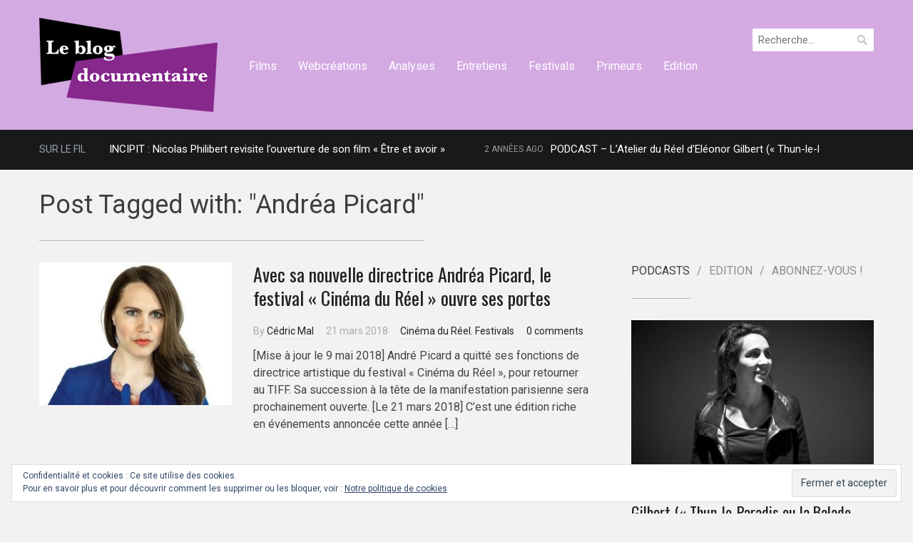

--- FILE ---
content_type: text/html; charset=UTF-8
request_url: https://leblogdocumentaire.fr/tag/andrea-picard/
body_size: 9155
content:
<!DOCTYPE html>
<html lang="fr-FR" prefix="og: http://ogp.me/ns#">
<head>
    <meta charset="UTF-8">
    <meta name="viewport" content="width=device-width, initial-scale=1.0">
    <link rel="profile" href="http://gmpg.org/xfn/11">
    <link rel="pingback" href="https://leblogdocumentaire.fr/xmlrpc.php">

    <link href='http://fonts.googleapis.com/css?family=Oswald:400,700|Roboto:700,500,400' rel='stylesheet' type='text/css'>

    <title>Andréa Picard Archives - Le Blog documentaire</title>

<!-- This site is optimized with the Yoast SEO plugin v3.0.7 - https://yoast.com/wordpress/plugins/seo/ -->
<link rel="canonical" href="https://leblogdocumentaire.fr/tag/andrea-picard/" />
<meta property="og:locale" content="fr_FR" />
<meta property="og:type" content="object" />
<meta property="og:title" content="Andréa Picard Archives - Le Blog documentaire" />
<meta property="og:url" content="https://leblogdocumentaire.fr/tag/andrea-picard/" />
<meta property="og:site_name" content="Le Blog documentaire" />
<meta name="twitter:card" content="summary"/>
<meta name="twitter:title" content="Andréa Picard Archives - Le Blog documentaire"/>
<!-- / Yoast SEO plugin. -->

<link rel='dns-prefetch' href='//s0.wp.com' />
<link rel='dns-prefetch' href='//secure.gravatar.com' />
<link rel='dns-prefetch' href='//fonts.googleapis.com' />
<link rel='dns-prefetch' href='//s.w.org' />
<link rel="alternate" type="application/rss+xml" title="Le Blog documentaire &raquo; Flux" href="https://leblogdocumentaire.fr/feed/" />
<link rel="alternate" type="application/rss+xml" title="Le Blog documentaire &raquo; Flux des commentaires" href="https://leblogdocumentaire.fr/comments/feed/" />
<link rel="alternate" type="application/rss+xml" title="Le Blog documentaire &raquo; Flux de l’étiquette Andréa Picard" href="https://leblogdocumentaire.fr/tag/andrea-picard/feed/" />
<!-- This site uses the Google Analytics by MonsterInsights plugin v6.2.6 - Using Analytics tracking - https://www.monsterinsights.com/ -->
<script type="text/javascript" data-cfasync="false">
		var disableStr = 'ga-disable-UA-29797032-2';

	/* Function to detect opted out users */
	function __gaTrackerIsOptedOut() {
		return document.cookie.indexOf(disableStr + '=true') > -1;
	}

	/* Disable tracking if the opt-out cookie exists. */
	if ( __gaTrackerIsOptedOut() ) {
		window[disableStr] = true;
	}

	/* Opt-out function */
	function __gaTrackerOptout() {
	  document.cookie = disableStr + '=true; expires=Thu, 31 Dec 2099 23:59:59 UTC; path=/';
	  window[disableStr] = true;
	}
		(function(i,s,o,g,r,a,m){i['GoogleAnalyticsObject']=r;i[r]=i[r]||function(){
		(i[r].q=i[r].q||[]).push(arguments)},i[r].l=1*new Date();a=s.createElement(o),
		m=s.getElementsByTagName(o)[0];a.async=1;a.src=g;m.parentNode.insertBefore(a,m)
	})(window,document,'script','//www.google-analytics.com/analytics.js','__gaTracker');

	__gaTracker('create', 'UA-29797032-2', 'auto');
	__gaTracker('set', 'forceSSL', true);
	__gaTracker('send','pageview');
</script>
<!-- / Google Analytics by MonsterInsights -->
		<script type="text/javascript">
			window._wpemojiSettings = {"baseUrl":"https:\/\/s.w.org\/images\/core\/emoji\/2.2.1\/72x72\/","ext":".png","svgUrl":"https:\/\/s.w.org\/images\/core\/emoji\/2.2.1\/svg\/","svgExt":".svg","source":{"concatemoji":"https:\/\/leblogdocumentaire.fr\/wp-includes\/js\/wp-emoji-release.min.js?ver=4.7.31"}};
			!function(t,a,e){var r,n,i,o=a.createElement("canvas"),l=o.getContext&&o.getContext("2d");function c(t){var e=a.createElement("script");e.src=t,e.defer=e.type="text/javascript",a.getElementsByTagName("head")[0].appendChild(e)}for(i=Array("flag","emoji4"),e.supports={everything:!0,everythingExceptFlag:!0},n=0;n<i.length;n++)e.supports[i[n]]=function(t){var e,a=String.fromCharCode;if(!l||!l.fillText)return!1;switch(l.clearRect(0,0,o.width,o.height),l.textBaseline="top",l.font="600 32px Arial",t){case"flag":return(l.fillText(a(55356,56826,55356,56819),0,0),o.toDataURL().length<3e3)?!1:(l.clearRect(0,0,o.width,o.height),l.fillText(a(55356,57331,65039,8205,55356,57096),0,0),e=o.toDataURL(),l.clearRect(0,0,o.width,o.height),l.fillText(a(55356,57331,55356,57096),0,0),e!==o.toDataURL());case"emoji4":return l.fillText(a(55357,56425,55356,57341,8205,55357,56507),0,0),e=o.toDataURL(),l.clearRect(0,0,o.width,o.height),l.fillText(a(55357,56425,55356,57341,55357,56507),0,0),e!==o.toDataURL()}return!1}(i[n]),e.supports.everything=e.supports.everything&&e.supports[i[n]],"flag"!==i[n]&&(e.supports.everythingExceptFlag=e.supports.everythingExceptFlag&&e.supports[i[n]]);e.supports.everythingExceptFlag=e.supports.everythingExceptFlag&&!e.supports.flag,e.DOMReady=!1,e.readyCallback=function(){e.DOMReady=!0},e.supports.everything||(r=function(){e.readyCallback()},a.addEventListener?(a.addEventListener("DOMContentLoaded",r,!1),t.addEventListener("load",r,!1)):(t.attachEvent("onload",r),a.attachEvent("onreadystatechange",function(){"complete"===a.readyState&&e.readyCallback()})),(r=e.source||{}).concatemoji?c(r.concatemoji):r.wpemoji&&r.twemoji&&(c(r.twemoji),c(r.wpemoji)))}(window,document,window._wpemojiSettings);
		</script>
		<style type="text/css">
img.wp-smiley,
img.emoji {
	display: inline !important;
	border: none !important;
	box-shadow: none !important;
	height: 1em !important;
	width: 1em !important;
	margin: 0 .07em !important;
	vertical-align: -0.1em !important;
	background: none !important;
	padding: 0 !important;
}
</style>
<link rel='stylesheet' id='zoom-theme-utils-css-css'  href='https://leblogdocumentaire.fr/wp-content/themes/compass/functions/wpzoom/assets/css/theme-utils.css?ver=4.7.31' type='text/css' media='all' />
<link rel='stylesheet' id='compass-google-fonts-css'  href='//fonts.googleapis.com/css?family=Roboto%3Aregular%2Citalic%2C700%7COswald%3Aregular%2C700%26subset%3Dlatin%2C&#038;ver=4.7.31' type='text/css' media='all' />
<link rel='stylesheet' id='compass-style-css'  href='https://leblogdocumentaire.fr/wp-content/themes/compass/style.css?ver=4.7.31' type='text/css' media='all' />
<link rel='stylesheet' id='media-queries-css'  href='https://leblogdocumentaire.fr/wp-content/themes/compass/css/media-queries.css?ver=1.0' type='text/css' media='all' />
<link rel='stylesheet' id='dashicons-css'  href='https://leblogdocumentaire.fr/wp-includes/css/dashicons.min.css?ver=4.7.31' type='text/css' media='all' />
<link rel='stylesheet' id='socicon-css'  href='https://leblogdocumentaire.fr/wp-content/plugins/social-icons-widget-by-wpzoom/assets/css/socicon.css?ver=20181009' type='text/css' media='all' />
<link rel='stylesheet' id='genericons-css'  href='https://leblogdocumentaire.fr/wp-content/plugins/jetpack/_inc/genericons/genericons/genericons.css?ver=3.1' type='text/css' media='all' />
<link rel='stylesheet' id='fontawesome-css'  href='https://leblogdocumentaire.fr/wp-content/plugins/social-icons-widget-by-wpzoom/assets/css/font-awesome.min.css?ver=20180625' type='text/css' media='all' />
<!-- Inline jetpack_facebook_likebox -->
<style id='jetpack_facebook_likebox-inline-css' type='text/css'>
.widget_facebook_likebox {
	overflow: hidden;
}

</style>
<link rel='stylesheet' id='wpzoom-custom-css'  href='https://leblogdocumentaire.fr/wp-content/themes/compass/custom.css?ver=4.7.31' type='text/css' media='all' />
<link rel='stylesheet' id='jetpack_css-css'  href='https://leblogdocumentaire.fr/wp-content/plugins/jetpack/css/jetpack.css?ver=5.6.5' type='text/css' media='all' />
<script type='text/javascript' src='https://leblogdocumentaire.fr/wp-includes/js/jquery/jquery.js?ver=1.12.4'></script>
<script type='text/javascript' src='https://leblogdocumentaire.fr/wp-includes/js/jquery/jquery-migrate.min.js?ver=1.4.1'></script>
<script type='text/javascript' src='https://leblogdocumentaire.fr/wp-content/themes/compass/js/init.js?ver=4.7.31'></script>
<link rel='https://api.w.org/' href='https://leblogdocumentaire.fr/wp-json/' />
<link rel="EditURI" type="application/rsd+xml" title="RSD" href="https://leblogdocumentaire.fr/xmlrpc.php?rsd" />
<link rel="wlwmanifest" type="application/wlwmanifest+xml" href="https://leblogdocumentaire.fr/wp-includes/wlwmanifest.xml" /> 
<meta name="generator" content="WordPress 4.7.31" />

<link rel='dns-prefetch' href='//v0.wordpress.com'/>
<link rel='dns-prefetch' href='//widgets.wp.com'/>
<link rel='dns-prefetch' href='//s0.wp.com'/>
<link rel='dns-prefetch' href='//0.gravatar.com'/>
<link rel='dns-prefetch' href='//1.gravatar.com'/>
<link rel='dns-prefetch' href='//2.gravatar.com'/>
<style type='text/css'>img#wpstats{display:none}</style><!-- WPZOOM Theme / Framework -->
<meta name="generator" content="Compass 1.0" />
<meta name="generator" content="WPZOOM Framework 1.8.5" />

<!-- Begin Theme Custom CSS -->
<style type="text/css" id="compass-custom-css">
a, .entry-title a:hover, .entry-meta a:hover, .single .post_author .author-title a:hover, .comment-author .fn a:hover, .comment-author a.comment-edit-link, .widget .feature-posts-list li a:hover, .wpzoom-featured-cat h3.title a:hover, #news-ticker dd a:hover{color:#8c8c8c;}.navbar{background:#d4aae2;}.site-footer a{color:#8e3be2;}.footer-widgets .title{color:#8c8c8c;}
</style>
<!-- End Theme Custom CSS -->
<script type="text/javascript">document.write('<style type="text/css">.tabber{display:none;}</style>');</script><style type="text/css" id="custom-background-css">
body.custom-background { background-color: #f2f2f2; }
</style>
<link rel="icon" href="https://leblogdocumentaire.fr/wp-content/uploads/2015/03/logo-blog-documentaire-emo-550d7776v1_site_icon-32x32.png" sizes="32x32" />
<link rel="icon" href="https://leblogdocumentaire.fr/wp-content/uploads/2015/03/logo-blog-documentaire-emo-550d7776v1_site_icon-256x256.png" sizes="192x192" />
<link rel="apple-touch-icon-precomposed" href="https://leblogdocumentaire.fr/wp-content/uploads/2015/03/logo-blog-documentaire-emo-550d7776v1_site_icon-256x256.png" />
<meta name="msapplication-TileImage" content="https://leblogdocumentaire.fr/wp-content/uploads/2015/03/logo-blog-documentaire-emo-550d7776v1_site_icon.png" />
</head>
<body class="archive tag tag-andrea-picard tag-3305 custom-background">

<div class="page-wrap">

    <header class="site-header">
        <nav class="navbar" role="navigation">
            <div class="inner-wrap">

                <div class="navbar-brand">
                    
                    <a href="https://leblogdocumentaire.fr" title="L&#039;actualité du (web)documentaire">

                        <img src="http://leblogdocumentaire.fr/wp-content/uploads/2015/03/logo-blog-documentaire2.png" alt="Le Blog documentaire" width="250" height="132">
                    </a>

                    
                </div><!-- .navbar-brand -->


                <nav class="main-navbar" role="navigation">

                    <div class="navbar-header">
                        
                           <a class="navbar-toggle" href="#menu-main-slide">
                               <span class="icon-bar"></span>
                               <span class="icon-bar"></span>
                               <span class="icon-bar"></span>
                           </a>


                           <div id="menu-main-slide" class="menu-rubriques-container"><ul id="menu-rubriques" class="menu"><li id="menu-item-21992" class="menu-item menu-item-type-taxonomy menu-item-object-category menu-item-21992"><a href="https://leblogdocumentaire.fr/category/documentaires-2/">Films</a></li>
<li id="menu-item-21987" class="menu-item menu-item-type-taxonomy menu-item-object-category menu-item-21987"><a href="https://leblogdocumentaire.fr/category/webdocumentaires/">Webcréations</a></li>
<li id="menu-item-21989" class="menu-item menu-item-type-taxonomy menu-item-object-category menu-item-21989"><a href="https://leblogdocumentaire.fr/category/analyses/">Analyses</a></li>
<li id="menu-item-21988" class="menu-item menu-item-type-taxonomy menu-item-object-category menu-item-21988"><a href="https://leblogdocumentaire.fr/category/entretiens/">Entretiens</a></li>
<li id="menu-item-21990" class="menu-item menu-item-type-taxonomy menu-item-object-category menu-item-21990"><a href="https://leblogdocumentaire.fr/category/festivals/">Festivals</a></li>
<li id="menu-item-21991" class="menu-item menu-item-type-taxonomy menu-item-object-category menu-item-21991"><a href="https://leblogdocumentaire.fr/category/primeurs/">Primeurs</a></li>
<li id="menu-item-21999" class="menu-item menu-item-type-taxonomy menu-item-object-category menu-item-21999"><a href="https://leblogdocumentaire.fr/category/edition/">Edition</a></li>
</ul></div>
                    </div>


                    <div id="navbar-main">

                        <div class="menu-rubriques-container"><ul id="menu-rubriques-1" class="nav navbar-nav dropdown sf-menu"><li class="menu-item menu-item-type-taxonomy menu-item-object-category menu-item-21992"><a href="https://leblogdocumentaire.fr/category/documentaires-2/">Films</a></li>
<li class="menu-item menu-item-type-taxonomy menu-item-object-category menu-item-21987"><a href="https://leblogdocumentaire.fr/category/webdocumentaires/">Webcréations</a></li>
<li class="menu-item menu-item-type-taxonomy menu-item-object-category menu-item-21989"><a href="https://leblogdocumentaire.fr/category/analyses/">Analyses</a></li>
<li class="menu-item menu-item-type-taxonomy menu-item-object-category menu-item-21988"><a href="https://leblogdocumentaire.fr/category/entretiens/">Entretiens</a></li>
<li class="menu-item menu-item-type-taxonomy menu-item-object-category menu-item-21990"><a href="https://leblogdocumentaire.fr/category/festivals/">Festivals</a></li>
<li class="menu-item menu-item-type-taxonomy menu-item-object-category menu-item-21991"><a href="https://leblogdocumentaire.fr/category/primeurs/">Primeurs</a></li>
<li class="menu-item menu-item-type-taxonomy menu-item-object-category menu-item-21999"><a href="https://leblogdocumentaire.fr/category/edition/">Edition</a></li>
</ul></div>

                    </div><!-- #navbar-main -->

                </nav><!-- .navbar -->

                                    <form role="search" method="get" class="search-form" action="https://leblogdocumentaire.fr/">
				<label>
					<span class="screen-reader-text">Rechercher&nbsp;:</span>
					<input type="search" class="search-field" placeholder="Recherche&hellip;" value="" name="s" />
				</label>
				<input type="submit" class="search-submit" value="Rechercher" />
			</form>                
                <div class="clear"></div>

            </div>
        </nav><!-- .navbar -->
    </header><!-- .site-header -->

    
        

    <div id="news-ticker">
        <div class="inner-wrap clearfix">

            <h3>Sur le fil</h3>

            <div class="news-ticker-container">
                <dl id="ticker">

                    
                        <dt>2 années ago </dt>
                        <dd><a href="https://leblogdocumentaire.fr/incipit-nicolas-philibert-revisite-louverture-de-documentaire-etre/" title="INCIPIT : Nicolas Philibert revisite l’ouverture de son film « Être et avoir »">INCIPIT : Nicolas Philibert revisite l’ouverture de son film « Être et avoir »</a></dd>

                    
                        <dt>2 années ago </dt>
                        <dd><a href="https://leblogdocumentaire.fr/podcast-latelier-reel-deleonor-gilbert-thun-paradis-balade-deloise/" title="PODCAST &#8211; L&rsquo;Atelier du Réel d&rsquo;Eléonor Gilbert (&laquo;&nbsp;Thun-le-Paradis ou la Balade d’Éloïse&nbsp;&raquo;)">PODCAST &#8211; L&rsquo;Atelier du Réel d&rsquo;Eléonor Gilbert (&laquo;&nbsp;Thun-le-Paradis ou la Balade d’Éloïse&nbsp;&raquo;)</a></dd>

                    
                        <dt>3 années ago </dt>
                        <dd><a href="https://leblogdocumentaire.fr/incipit-mathias-thery-revisite-louverture-documentaire-sociologue-lourson/" title="INCIPIT : Mathias Thery revisite l&rsquo;ouverture du documentaire &laquo;&nbsp;La sociologue et l&rsquo;ourson&nbsp;&raquo;">INCIPIT : Mathias Thery revisite l&rsquo;ouverture du documentaire &laquo;&nbsp;La sociologue et l&rsquo;ourson&nbsp;&raquo;</a></dd>

                    
                        <dt>3 années ago </dt>
                        <dd><a href="https://leblogdocumentaire.fr/incipit-mosco-levi-boucault-revisite-louverture-de-documentaire-terroristes-a-retraite/" title="INCIPIT : Mosco revisite l&rsquo;ouverture de son documentaire &laquo;&nbsp;Des &lsquo;terroristes&rsquo; à la retraite&nbsp;&raquo;">INCIPIT : Mosco revisite l&rsquo;ouverture de son documentaire &laquo;&nbsp;Des &lsquo;terroristes&rsquo; à la retraite&nbsp;&raquo;</a></dd>

                    
                        <dt>3 années ago </dt>
                        <dd><a href="https://leblogdocumentaire.fr/podcast-latelier-reel-de-daniela-de-felice-matthieu-chatellier/" title="PODCAST &#8211; L&rsquo;Atelier du Réel de Daniela de Felice et Matthieu Chatellier">PODCAST &#8211; L&rsquo;Atelier du Réel de Daniela de Felice et Matthieu Chatellier</a></dd>

                    
                    
                </dl>
            </div>

        </div><!-- .wrap -->
    </div><!-- #news-ticker -->


    
<main id="main" class="site-main" role="main">

    <h2 class="section-title">
        <span>
            Post Tagged with: "Andréa Picard"
                        </span>
    </h2>

    <section class="recent-posts">

        
            
                <article id="post-22361" class="post-22361 post type-post status-publish format-standard has-post-thumbnail hentry category-cinema-du-reel category-festivals tag-andrea-picard tag-cinema tag-cinema-du-reel tag-directrice-artistique tag-documentaire tag-experimental tag-exposition tag-festival tag-fiction tag-livre tag-paris">

    <div class="post-thumb"><a href="https://leblogdocumentaire.fr/nouvelle-directrice-artistique-andrea-picard-festival-cinema-reel-ouvre-portes/" title="Avec sa nouvelle directrice Andréa Picard, le festival &laquo;&nbsp;Cinéma du Réel&nbsp;&raquo; ouvre ses portes"><img src="https://leblogdocumentaire.fr/wp-content/uploads/2018/03/andrea-picard-270x200.jpg" alt="Avec sa nouvelle directrice Andréa Picard, le festival &laquo;&nbsp;Cinéma du Réel&nbsp;&raquo; ouvre ses portes" class="Thumbnail thumbnail loop " width="270" height="200" /></a></div>
    <section class="entry-body">
        <header class="entry-header">
            <h3 class="entry-title"><a href="https://leblogdocumentaire.fr/nouvelle-directrice-artistique-andrea-picard-festival-cinema-reel-ouvre-portes/" rel="bookmark">Avec sa nouvelle directrice Andréa Picard, le festival &laquo;&nbsp;Cinéma du Réel&nbsp;&raquo; ouvre ses portes</a></h3>        </header>

        <div class="entry-meta">
            <span class="entry-author">By <a href="https://leblogdocumentaire.fr/author/588rueparadis/" title="Articles par Cédric Mal" rel="author">Cédric Mal</a></span>            <span class="entry-date"><time class="entry-date" datetime="2018-03-21T10:03:42+05:30">21 mars 2018</time></span>            <span class="cat-links"><a href="https://leblogdocumentaire.fr/category/cinema-du-reel/" rel="category tag">Cinéma du Réel</a>, <a href="https://leblogdocumentaire.fr/category/festivals/" rel="category tag">Festivals</a></span>            <span class="comments-link"><a href="https://leblogdocumentaire.fr/nouvelle-directrice-artistique-andrea-picard-festival-cinema-reel-ouvre-portes/#respond">0 comments</a></span>

                    </div>

        <div class="entry-content">
            <p>[Mise à jour le 9 mai 2018] André Picard a quitté ses fonctions de directrice artistique du festival &laquo;&nbsp;Cinéma du Réel&nbsp;&raquo;, pour retourner au TIFF. Sa succession à la tête de la manifestation parisienne sera prochainement ouverte. [Le 21 mars 2018] C&rsquo;est une édition riche en événements annoncée cette année [&hellip;]</p>
        </div>
    </section>

    <div class="clearfix"></div>
</article><!-- #post-## -->
            
            <div class="navigation"></div>
        
    </section><!-- .recent-posts -->

    
<div id="sidebar" class="site-sidebar">

    
			<div class="widget tabbertabs" id="wpzoom-tabber-2"><div class="tabber"><div id="wpzoom-featured-cat-10" class="tabbertab wpzoom-featured-cat"><h2 class="widgettitle"><a href="https://leblogdocumentaire.fr/category/podcast/">Podcasts</a></h2>

			 	<div class="main-post">

					<a href="https://leblogdocumentaire.fr/podcast-latelier-reel-deleonor-gilbert-thun-paradis-balade-deloise/" title="PODCAST &#8211; L&rsquo;Atelier du Réel d&rsquo;Eléonor Gilbert (&laquo;&nbsp;Thun-le-Paradis ou la Balade d’Éloïse&nbsp;&raquo;)"><img src="https://leblogdocumentaire.fr/wp-content/uploads/2023/07/gilbert-eleonor-640x400.jpeg" alt="© Cinéma du Réel" class="Thumbnail thumbnail featured-cat " width="640" height="400" /></a>
					<h3 class="entry-title"><a href="https://leblogdocumentaire.fr/podcast-latelier-reel-deleonor-gilbert-thun-paradis-balade-deloise/" title="PODCAST &#8211; L&rsquo;Atelier du Réel d&rsquo;Eléonor Gilbert (&laquo;&nbsp;Thun-le-Paradis ou la Balade d’Éloïse&nbsp;&raquo;)">PODCAST &#8211; L&rsquo;Atelier du Réel d&rsquo;Eléonor Gilbert (&laquo;&nbsp;Thun-le-Paradis ou la Balade d’Éloïse&nbsp;&raquo;)</a></h3>

					<div class="entry-meta">
						<span>30 juillet 2023</span>
						<span><a href="https://leblogdocumentaire.fr/podcast-latelier-reel-deleonor-gilbert-thun-paradis-balade-deloise/#respond">0 comments</a></span>
					</div>

					
				</div>

				<ul class="featured-list">

									
					<li>

						<a href="https://leblogdocumentaire.fr/podcast-latelier-reel-de-daniela-de-felice-matthieu-chatellier/" title="PODCAST &#8211; L&rsquo;Atelier du Réel de Daniela de Felice et Matthieu Chatellier"><img src="https://leblogdocumentaire.fr/wp-content/uploads/2022/12/chatellier-felice-75x50.png" alt="PODCAST &#8211; L&rsquo;Atelier du Réel de Daniela de Felice et Matthieu Chatellier" class="Thumbnail thumbnail featured-cat-small " width="75" height="50" /></a>
						<h4 class="entry-title"><a href="https://leblogdocumentaire.fr/podcast-latelier-reel-de-daniela-de-felice-matthieu-chatellier/" title="PODCAST &#8211; L&rsquo;Atelier du Réel de Daniela de Felice et Matthieu Chatellier">PODCAST &#8211; L&rsquo;Atelier du Réel de Daniela de Felice et Matthieu Chatellier</a></h4>
						<div class="clear"></div>
					</li>

										
					<li>

						<a href="https://leblogdocumentaire.fr/podcast-latelier-reel-dannick-peigne-giully-documentaire-grand-ecran/" title="PODCAST &#8211; L&rsquo;Atelier du Réel d&rsquo;Annick Peigné-Giully (&laquo;&nbsp;Documentaire sur grand écran&nbsp;&raquo;)"><img src="https://leblogdocumentaire.fr/wp-content/uploads/2022/10/2022-10-20-10_16_59-Annick-Peignié-Giully-1.jpeg-‎-Photos-75x50.png" alt="PODCAST &#8211; L&rsquo;Atelier du Réel d&rsquo;Annick Peigné-Giully (&laquo;&nbsp;Documentaire sur grand écran&nbsp;&raquo;)" class="Thumbnail thumbnail featured-cat-small " width="75" height="50" /></a>
						<h4 class="entry-title"><a href="https://leblogdocumentaire.fr/podcast-latelier-reel-dannick-peigne-giully-documentaire-grand-ecran/" title="PODCAST &#8211; L&rsquo;Atelier du Réel d&rsquo;Annick Peigné-Giully (&laquo;&nbsp;Documentaire sur grand écran&nbsp;&raquo;)">PODCAST &#8211; L&rsquo;Atelier du Réel d&rsquo;Annick Peigné-Giully (&laquo;&nbsp;Documentaire sur grand écran&nbsp;&raquo;)</a></h4>
						<div class="clear"></div>
					</li>

										
					<li>

						<a href="https://leblogdocumentaire.fr/podcast-latelier-reel-de-catalina-mesa-jerico-lenvol-infini-jours/" title="PODCAST &#8211; L&rsquo;Atelier du Réel de Catalina Mesa (&laquo;&nbsp;Jericó, l&rsquo;envol infini des jours&nbsp;&raquo;)"><img src="https://leblogdocumentaire.fr/wp-content/uploads/2022/07/V2Catalina-Mesa-portrait.jpg-75x50.png" alt="PODCAST &#8211; L&rsquo;Atelier du Réel de Catalina Mesa (&laquo;&nbsp;Jericó, l&rsquo;envol infini des jours&nbsp;&raquo;)" class="Thumbnail thumbnail featured-cat-small " width="75" height="50" /></a>
						<h4 class="entry-title"><a href="https://leblogdocumentaire.fr/podcast-latelier-reel-de-catalina-mesa-jerico-lenvol-infini-jours/" title="PODCAST &#8211; L&rsquo;Atelier du Réel de Catalina Mesa (&laquo;&nbsp;Jericó, l&rsquo;envol infini des jours&nbsp;&raquo;)">PODCAST &#8211; L&rsquo;Atelier du Réel de Catalina Mesa (&laquo;&nbsp;Jericó, l&rsquo;envol infini des jours&nbsp;&raquo;)</a></h4>
						<div class="clear"></div>
					</li>

														</ul>

				
				<div class="clear"></div>

		</div><div id="wpzoom-featured-cat-13" class="tabbertab wpzoom-featured-cat"><h2 class="widgettitle"><a href="https://leblogdocumentaire.fr/category/edition/">Edition</a></h2>

			 	<div class="main-post">

					<a href="https://leblogdocumentaire.fr/cinema-makers-22-rencontres-reinventent-salles-independantes-europe/" title="&laquo;&nbsp;Cinema Makers&nbsp;&raquo; : 22 rencontres avec ceux qui réinventent les salles indépendantes en Europe"><img src="https://leblogdocumentaire.fr/wp-content/uploads/2021/05/Capture-d’écran-2021-05-19-à-18.12.59-640x400.png" alt="&laquo;&nbsp;Cinema Makers&nbsp;&raquo; : 22 rencontres avec ceux qui réinventent les salles indépendantes en Europe" class="Thumbnail thumbnail featured-cat " width="640" height="400" /></a>
					<h3 class="entry-title"><a href="https://leblogdocumentaire.fr/cinema-makers-22-rencontres-reinventent-salles-independantes-europe/" title="&laquo;&nbsp;Cinema Makers&nbsp;&raquo; : 22 rencontres avec ceux qui réinventent les salles indépendantes en Europe">&laquo;&nbsp;Cinema Makers&nbsp;&raquo; : 22 rencontres avec ceux qui réinventent les salles indépendantes en Europe</a></h3>

					<div class="entry-meta">
						<span>20 mai 2021</span>
						<span><a href="https://leblogdocumentaire.fr/cinema-makers-22-rencontres-reinventent-salles-independantes-europe/#respond">0 comments</a></span>
					</div>

					
				</div>

				<ul class="featured-list">

									
					<li>

						
						<h4 class="entry-title"><a href="https://leblogdocumentaire.fr/cinema-makers-quils-ont-vecu-quils-ont-quils-esperent/" title="&laquo;&nbsp;Cinema Makers&nbsp;&raquo; : Ce qu’ils ont vécu, ce qu’ils ont fait, ce qu’ils espèrent…">&laquo;&nbsp;Cinema Makers&nbsp;&raquo; : Ce qu’ils ont vécu, ce qu’ils ont fait, ce qu’ils espèrent…</a></h4>
						<div class="clear"></div>
					</li>

										
					<li>

						
						<h4 class="entry-title"><a href="https://leblogdocumentaire.fr/vente-cinema-makers-nouveau-souffle-cinemas-independants-agnes-salson-mikael-arnal/" title="[EN VENTE !] &laquo;&nbsp;Cinema Makers, le nouveau souffle des cinémas indépendants&nbsp;&raquo;">[EN VENTE !] &laquo;&nbsp;Cinema Makers, le nouveau souffle des cinémas indépendants&nbsp;&raquo;</a></h4>
						<div class="clear"></div>
					</li>

										
					<li>

						
						<h4 class="entry-title"><a href="https://leblogdocumentaire.fr/preventes-cinema-makers-nouveau-souffle-cinemas-independants-agnes-salson-mikael-arnal/" title="[PREVENTES] &laquo;&nbsp;Cinema Makers : Le nouveau souffle des cinémas indépendants&nbsp;&raquo;">[PREVENTES] &laquo;&nbsp;Cinema Makers : Le nouveau souffle des cinémas indépendants&nbsp;&raquo;</a></h4>
						<div class="clear"></div>
					</li>

										
					<li>

						
						<h4 class="entry-title"><a href="https://leblogdocumentaire.fr/nouveaux-territoires-de-creation-documentaire-visite-studio-vr-felix-paul/" title="&laquo;&nbsp;Les nouveaux territoires de la création documentaire&nbsp;&raquo; : Visite du studio VR Felix &#038; Paul">&laquo;&nbsp;Les nouveaux territoires de la création documentaire&nbsp;&raquo; : Visite du studio VR Felix &#038; Paul</a></h4>
						<div class="clear"></div>
					</li>

														</ul>

				
				<div class="clear"></div>

		</div><div id="blog_subscription-4" class="tabbertab jetpack_subscription_widget"><h2 class="widgettitle">Abonnez-vous !</h2>

			<form action="#" method="post" accept-charset="utf-8" id="subscribe-blog-blog_subscription-4">
				<div id="subscribe-text"><p>Saisissez votre adresse courriel pour recevoir une notification de chaque nouvel articlel.</p>
</div>					<p id="subscribe-email">
						<label id="jetpack-subscribe-label" for="subscribe-field-blog_subscription-4">
							Adresse e-mail						</label>
						<input type="email" name="email" required="required" class="required" value="" id="subscribe-field-blog_subscription-4" placeholder="Adresse e-mail" />
					</p>

					<p id="subscribe-submit">
						<input type="hidden" name="action" value="subscribe" />
						<input type="hidden" name="source" value="https://leblogdocumentaire.fr/tag/andrea-picard/" />
						<input type="hidden" name="sub-type" value="widget" />
						<input type="hidden" name="redirect_fragment" value="blog_subscription-4" />
												<input type="submit" value="Abonnez-vous" name="jetpack_subscriptions_widget" />
					</p>
							</form>

			<script>
			/*
			Custom functionality for safari and IE
			 */
			(function( d ) {
				// In case the placeholder functionality is available we remove labels
				if ( ( 'placeholder' in d.createElement( 'input' ) ) ) {
					var label = d.querySelector( 'label[for=subscribe-field-blog_subscription-4]' );
						label.style.clip 	 = 'rect(1px, 1px, 1px, 1px)';
						label.style.position = 'absolute';
						label.style.height   = '1px';
						label.style.width    = '1px';
						label.style.overflow = 'hidden';
				}

				// Make sure the email value is filled in before allowing submit
				var form = d.getElementById('subscribe-blog-blog_subscription-4'),
					input = d.getElementById('subscribe-field-blog_subscription-4'),
					handler = function( event ) {
						if ( '' === input.value ) {
							input.focus();

							if ( event.preventDefault ){
								event.preventDefault();
							}

							return false;
						}
					};

				if ( window.addEventListener ) {
					form.addEventListener( 'submit', handler, false );
				} else {
					form.attachEvent( 'onsubmit', handler );
				}
			})( document );
			</script>
				
</div></div>
			<div class="clear"></div></div><div class="widget widget_twitter_timeline" id="twitter_timeline-2"><a class="twitter-timeline" data-height="400" data-theme="light" data-link-color="#f96e5b" data-border-color="#e8e8e8" data-tweet-limit="2" data-lang="FR" data-partner="jetpack" data-widget-id="579282307112026112">Mes Tweets</a><div class="clear"></div></div><div class="widget widget_facebook_likebox" id="facebook-likebox-2">		<div id="fb-root"></div>
		<div class="fb-page" data-href="https://www.facebook.com/leblog.documentaire" data-width="340"  data-height="432" data-hide-cover="false" data-show-facepile="false" data-show-posts="true">
		<div class="fb-xfbml-parse-ignore"><blockquote cite="https://www.facebook.com/leblog.documentaire"><a href="https://www.facebook.com/leblog.documentaire"></a></blockquote></div>
		</div>
		<div class="clear"></div></div>
</div>

</main><!-- .site-main -->


    <footer id="colophon" class="site-footer" role="contentinfo">


                    <div class="footer-widgets widgets widget-columns-4">


                
                    <div class="column">
                        <div class="widget widget_text" id="text-5"><h3 class="title">A propos</h3>			<div class="textwidget">Le Blog documentaire est un site d'information et d'analyse sur les arts documentaires au cinéma, à la télévision, sur le web et ailleurs.
Fondé en 2011 par Cédric Mal, cet espace collaboratif est ouvert à toute proposition éditoriale.</div>
		<div class="clear"></div></div>                    </div><!-- .column -->

                
                    <div class="column">
                        <div class="widget wpzoom_social" id="wpzoom-widget-social-2"><h3 class="title">Nous suivre</h3>		<ul class="wpzoomSocial">
			<li><a class="facebook" href="https://fr-fr.facebook.com/leblog.documentaire" rel="external,nofollow" target="_blank" title="Facebook"><img src="https://leblogdocumentaire.fr/wp-content/themes/compass/images/icons/facebook.png" alt="Facebook" /></a></li><li><a class="twitter" href="https://twitter.com/blogdocs" rel="external,nofollow" target="_blank" title="Twitter"><img src="https://leblogdocumentaire.fr/wp-content/themes/compass/images/icons/twitter.png" alt="Twitter" /></a></li><li><a class="google plus" href="https://plus.google.com/113125356986053414476/posts" rel="external,nofollow" target="_blank" title="Google +"><img src="https://leblogdocumentaire.fr/wp-content/themes/compass/images/icons/google plus.png" alt="Google +" /></a></li><li><a class="email" href="mailto:leblogdocumentaire@gmail.com" rel="external,nofollow" target="_blank" title="courriel"><img src="https://leblogdocumentaire.fr/wp-content/themes/compass/images/icons/email.png" alt="courriel" /></a></li><li><a class="youtube" href="https://www.youtube.com/user/Leblogdocumentaire" rel="external,nofollow" target="_blank" title="Youtube"><img src="https://leblogdocumentaire.fr/wp-content/themes/compass/images/icons/youtube.png" alt="Youtube" /></a></li>  		</ul>
		<div class="cleaner">&nbsp;</div>

	<div class="clear"></div></div><div class="widget widget_meta" id="meta-5"><h3 class="title">Méta</h3>			<ul>
						<li><a rel="nofollow" href="https://leblogdocumentaire.fr/wp-login.php">Connexion</a></li>
			<li><a href="https://leblogdocumentaire.fr/feed/">Flux <abbr title="Really Simple Syndication">RSS</abbr> des articles</a></li>
			<li><a href="https://leblogdocumentaire.fr/comments/feed/"><abbr title="Really Simple Syndication">RSS</abbr> des commentaires</a></li>
			<li><a href="https://wpfr.net" title="Propulsé par WordPress, plate-forme de publication personnelle sémantique de pointe.">Site de WordPress-FR</a></li>			</ul>
			<div class="clear"></div></div>                    </div><!-- .column -->

                
                    <div class="column">
                        <div class="widget jetpack_subscription_widget" id="blog_subscription-2"><h3 class="title">Newsletter</h3>
			<form action="#" method="post" accept-charset="utf-8" id="subscribe-blog-blog_subscription-2">
				<div id="subscribe-text"><p>Saisissez votre adresse e-mail pour recevoir une notification de chaque nouvel article.</p>
</div>					<p id="subscribe-email">
						<label id="jetpack-subscribe-label" for="subscribe-field-blog_subscription-2">
							E-mail						</label>
						<input type="email" name="email" required="required" class="required" value="" id="subscribe-field-blog_subscription-2" placeholder="E-mail" />
					</p>

					<p id="subscribe-submit">
						<input type="hidden" name="action" value="subscribe" />
						<input type="hidden" name="source" value="https://leblogdocumentaire.fr/tag/andrea-picard/" />
						<input type="hidden" name="sub-type" value="widget" />
						<input type="hidden" name="redirect_fragment" value="blog_subscription-2" />
												<input type="submit" value="Clic !" name="jetpack_subscriptions_widget" />
					</p>
							</form>

			<script>
			/*
			Custom functionality for safari and IE
			 */
			(function( d ) {
				// In case the placeholder functionality is available we remove labels
				if ( ( 'placeholder' in d.createElement( 'input' ) ) ) {
					var label = d.querySelector( 'label[for=subscribe-field-blog_subscription-2]' );
						label.style.clip 	 = 'rect(1px, 1px, 1px, 1px)';
						label.style.position = 'absolute';
						label.style.height   = '1px';
						label.style.width    = '1px';
						label.style.overflow = 'hidden';
				}

				// Make sure the email value is filled in before allowing submit
				var form = d.getElementById('subscribe-blog-blog_subscription-2'),
					input = d.getElementById('subscribe-field-blog_subscription-2'),
					handler = function( event ) {
						if ( '' === input.value ) {
							input.focus();

							if ( event.preventDefault ){
								event.preventDefault();
							}

							return false;
						}
					};

				if ( window.addEventListener ) {
					form.addEventListener( 'submit', handler, false );
				} else {
					form.attachEvent( 'onsubmit', handler );
				}
			})( document );
			</script>
				
<div class="clear"></div></div><div class="widget widget_eu_cookie_law_widget" id="eu_cookie_law_widget-2"><div
	class="hide-on-button"
	data-hide-timeout="30"
	id="eu-cookie-law"
>
	<form method="post">
		<input type="submit" value="Fermer et accepter" class="accept" />
	</form>

	Confidentialité et cookies&nbsp;: Ce site utilise des cookies.		<br />
		Pour en savoir plus et pour découvrir comment les supprimer ou les bloquer, voir&nbsp;:
	<a href="https://jetpack.com/support/cookies/" >
		Notre politique de cookies	</a>
</div>
<div class="clear"></div></div>                    </div><!-- .column -->

                
                    <div class="column">
                        <div class="widget widget_image" id="image-4"><h3 class="title">Ce site est soutenu par :</h3><div class="jetpack-image-container"><a target="_blank" href="http://www.scam.fr/"><img src="http://leblogdocumentaire.fr/wp-content/uploads/2015/04/Scam.png" class="aligncenter" width="226" height="125" /></a></div>
<div class="clear"></div></div>                    </div><!-- .column -->

                
                  <div class="clear"></div>
            </div><!-- .footer-widgets -->

            <hr class="site-footer-separator">

        

        <div class="site-info">
            <p class="copyright">
                Copyright &copy; 2026 &mdash; Le Blog documentaire. All Rights Reserved            </p>
            <p class="designed-by">
                Designed by <a href="http://www.wpzoom.com/" target="_blank" rel="designer">WPZOOM</a>            </p>
        </div><!-- .site-info -->
    </footer><!-- #colophon -->

</div>
	<div style="display:none">
	</div>
<script type='text/javascript' src='https://s0.wp.com/wp-content/js/devicepx-jetpack.js?ver=202604'></script>
<script type='text/javascript' src='https://secure.gravatar.com/js/gprofiles.js?ver=2026Janaa'></script>
<script type='text/javascript'>
/* <![CDATA[ */
var WPGroHo = {"my_hash":""};
/* ]]> */
</script>
<script type='text/javascript' src='https://leblogdocumentaire.fr/wp-content/plugins/jetpack/modules/wpgroho.js?ver=4.7.31'></script>
<script type='text/javascript' src='https://leblogdocumentaire.fr/wp-content/themes/compass/js/jquery.mmenu.min.all.js?ver=1.0'></script>
<script type='text/javascript' src='https://leblogdocumentaire.fr/wp-content/themes/compass/js/jquery.touchSwipe.min.js?ver=1.0'></script>
<script type='text/javascript' src='https://leblogdocumentaire.fr/wp-content/themes/compass/js/jquery.carouFredSel-6.2.1-packed.js?ver=1.0'></script>
<script type='text/javascript' src='https://leblogdocumentaire.fr/wp-content/themes/compass/js/flickity.pkgd.min.js?ver=1.0'></script>
<script type='text/javascript' src='https://leblogdocumentaire.fr/wp-content/themes/compass/js/jquery.fitvids.js?ver=1.0'></script>
<script type='text/javascript' src='https://leblogdocumentaire.fr/wp-content/themes/compass/js/superfish.min.js?ver=1.0'></script>
<script type='text/javascript' src='https://leblogdocumentaire.fr/wp-content/themes/compass/js/tabs.js?ver=1.0'></script>
<script type='text/javascript'>
/* <![CDATA[ */
var zoomOptions = {"slideshow_auto":"1","slideshow_speed":"3000"};
/* ]]> */
</script>
<script type='text/javascript' src='https://leblogdocumentaire.fr/wp-content/themes/compass/js/functions.js?ver=1.0'></script>
<script type='text/javascript' src='https://leblogdocumentaire.fr/wp-content/plugins/social-icons-widget-by-wpzoom/assets/js/social-icons-widget-frontend.js?ver=20170209'></script>
<script type='text/javascript' src='https://leblogdocumentaire.fr/wp-content/plugins/jetpack/modules/widgets/eu-cookie-law/eu-cookie-law.js?ver=20170404'></script>
<script type='text/javascript'>
/* <![CDATA[ */
var jpfbembed = {"appid":"249643311490","locale":"fr_FR"};
/* ]]> */
</script>
<script type='text/javascript' src='https://leblogdocumentaire.fr/wp-content/plugins/jetpack/_inc/build/facebook-embed.min.js'></script>
<script type='text/javascript' src='https://leblogdocumentaire.fr/wp-content/plugins/jetpack/_inc/build/twitter-timeline.min.js?ver=4.0.0'></script>
<script type='text/javascript' src='https://leblogdocumentaire.fr/wp-includes/js/wp-embed.min.js?ver=4.7.31'></script>
<script type='text/javascript' src='https://stats.wp.com/e-202604.js' async defer></script>
<script type='text/javascript'>
	_stq = window._stq || [];
	_stq.push([ 'view', {v:'ext',j:'1:5.6.5',blog:'87576137',post:'0',tz:'1',srv:'leblogdocumentaire.fr'} ]);
	_stq.push([ 'clickTrackerInit', '87576137', '0' ]);
</script>

</body>
</html>

--- FILE ---
content_type: text/plain
request_url: https://www.google-analytics.com/j/collect?v=1&_v=j102&a=453203425&t=pageview&_s=1&dl=https%3A%2F%2Fleblogdocumentaire.fr%2Ftag%2Fandrea-picard%2F&ul=en-us%40posix&dt=Andr%C3%A9a%20Picard%20Archives%20-%20Le%20Blog%20documentaire&sr=1280x720&vp=1280x720&_u=YEBAAUABCAAAACAAI~&jid=1542747338&gjid=1106638594&cid=1175832049.1768849633&tid=UA-29797032-2&_gid=768931150.1768849633&_r=1&_slc=1&z=1867857096
body_size: -452
content:
2,cG-6XNSLRPQKF

--- FILE ---
content_type: application/javascript
request_url: https://leblogdocumentaire.fr/wp-content/themes/compass/js/flickity.pkgd.min.js?ver=1.0
body_size: 14091
content:
/*!
 * Flickity PACKAGED v0.2.3
 * Touch, responsive, flickable galleries
 * http://flickity.metafizzy.co
 * Copyright 2015 Metafizzy
 */

!function(t){function e(){}function i(t){function i(e){e.prototype.option||(e.prototype.option=function(e){t.isPlainObject(e)&&(this.options=t.extend(!0,this.options,e))})}function o(e,i){t.fn[e]=function(o){if("string"==typeof o){for(var s=n.call(arguments,1),a=0,l=this.length;l>a;a++){var h=this[a],c=t.data(h,e);if(c)if(t.isFunction(c[o])&&"_"!==o.charAt(0)){var d=c[o].apply(c,s);if(void 0!==d)return d}else r("no such method '"+o+"' for "+e+" instance");else r("cannot call methods on "+e+" prior to initialization; attempted to call '"+o+"'")}return this}return this.each(function(){var n=t.data(this,e);n?(n.option(o),n._init()):(n=new i(this,o),t.data(this,e,n))})}}if(t){var r="undefined"==typeof console?e:function(t){console.error(t)};return t.bridget=function(t,e){i(e),o(t,e)},t.bridget}}var n=Array.prototype.slice;"function"==typeof define&&define.amd?define("jquery-bridget/jquery.bridget",["jquery"],i):i("object"==typeof exports?require("jquery"):t.jQuery)}(window),function(t){function e(t){return new RegExp("(^|\\s+)"+t+"(\\s+|$)")}function i(t,e){var i=n(t,e)?r:o;i(t,e)}var n,o,r;"classList"in document.documentElement?(n=function(t,e){return t.classList.contains(e)},o=function(t,e){t.classList.add(e)},r=function(t,e){t.classList.remove(e)}):(n=function(t,i){return e(i).test(t.className)},o=function(t,e){n(t,e)||(t.className=t.className+" "+e)},r=function(t,i){t.className=t.className.replace(e(i)," ")});var s={hasClass:n,addClass:o,removeClass:r,toggleClass:i,has:n,add:o,remove:r,toggle:i};"function"==typeof define&&define.amd?define("classie/classie",s):"object"==typeof exports?module.exports=s:t.classie=s}(window),function(){function t(){}function e(t,e){for(var i=t.length;i--;)if(t[i].listener===e)return i;return-1}function i(t){return function(){return this[t].apply(this,arguments)}}var n=t.prototype,o=this,r=o.EventEmitter;n.getListeners=function(t){var e,i,n=this._getEvents();if(t instanceof RegExp){e={};for(i in n)n.hasOwnProperty(i)&&t.test(i)&&(e[i]=n[i])}else e=n[t]||(n[t]=[]);return e},n.flattenListeners=function(t){var e,i=[];for(e=0;e<t.length;e+=1)i.push(t[e].listener);return i},n.getListenersAsObject=function(t){var e,i=this.getListeners(t);return i instanceof Array&&(e={},e[t]=i),e||i},n.addListener=function(t,i){var n,o=this.getListenersAsObject(t),r="object"==typeof i;for(n in o)o.hasOwnProperty(n)&&-1===e(o[n],i)&&o[n].push(r?i:{listener:i,once:!1});return this},n.on=i("addListener"),n.addOnceListener=function(t,e){return this.addListener(t,{listener:e,once:!0})},n.once=i("addOnceListener"),n.defineEvent=function(t){return this.getListeners(t),this},n.defineEvents=function(t){for(var e=0;e<t.length;e+=1)this.defineEvent(t[e]);return this},n.removeListener=function(t,i){var n,o,r=this.getListenersAsObject(t);for(o in r)r.hasOwnProperty(o)&&(n=e(r[o],i),-1!==n&&r[o].splice(n,1));return this},n.off=i("removeListener"),n.addListeners=function(t,e){return this.manipulateListeners(!1,t,e)},n.removeListeners=function(t,e){return this.manipulateListeners(!0,t,e)},n.manipulateListeners=function(t,e,i){var n,o,r=t?this.removeListener:this.addListener,s=t?this.removeListeners:this.addListeners;if("object"!=typeof e||e instanceof RegExp)for(n=i.length;n--;)r.call(this,e,i[n]);else for(n in e)e.hasOwnProperty(n)&&(o=e[n])&&("function"==typeof o?r.call(this,n,o):s.call(this,n,o));return this},n.removeEvent=function(t){var e,i=typeof t,n=this._getEvents();if("string"===i)delete n[t];else if(t instanceof RegExp)for(e in n)n.hasOwnProperty(e)&&t.test(e)&&delete n[e];else delete this._events;return this},n.removeAllListeners=i("removeEvent"),n.emitEvent=function(t,e){var i,n,o,r,s=this.getListenersAsObject(t);for(o in s)if(s.hasOwnProperty(o))for(n=s[o].length;n--;)i=s[o][n],i.once===!0&&this.removeListener(t,i.listener),r=i.listener.apply(this,e||[]),r===this._getOnceReturnValue()&&this.removeListener(t,i.listener);return this},n.trigger=i("emitEvent"),n.emit=function(t){var e=Array.prototype.slice.call(arguments,1);return this.emitEvent(t,e)},n.setOnceReturnValue=function(t){return this._onceReturnValue=t,this},n._getOnceReturnValue=function(){return this.hasOwnProperty("_onceReturnValue")?this._onceReturnValue:!0},n._getEvents=function(){return this._events||(this._events={})},t.noConflict=function(){return o.EventEmitter=r,t},"function"==typeof define&&define.amd?define("eventEmitter/EventEmitter",[],function(){return t}):"object"==typeof module&&module.exports?module.exports=t:o.EventEmitter=t}.call(this),function(t){function e(e){var i=t.event;return i.target=i.target||i.srcElement||e,i}var i=document.documentElement,n=function(){};i.addEventListener?n=function(t,e,i){t.addEventListener(e,i,!1)}:i.attachEvent&&(n=function(t,i,n){t[i+n]=n.handleEvent?function(){var i=e(t);n.handleEvent.call(n,i)}:function(){var i=e(t);n.call(t,i)},t.attachEvent("on"+i,t[i+n])});var o=function(){};i.removeEventListener?o=function(t,e,i){t.removeEventListener(e,i,!1)}:i.detachEvent&&(o=function(t,e,i){t.detachEvent("on"+e,t[e+i]);try{delete t[e+i]}catch(n){t[e+i]=void 0}});var r={bind:n,unbind:o};"function"==typeof define&&define.amd?define("eventie/eventie",r):"object"==typeof exports?module.exports=r:t.eventie=r}(window),function(t){function e(t){if(t){if("string"==typeof n[t])return t;t=t.charAt(0).toUpperCase()+t.slice(1);for(var e,o=0,r=i.length;r>o;o++)if(e=i[o]+t,"string"==typeof n[e])return e}}var i="Webkit Moz ms Ms O".split(" "),n=document.documentElement.style;"function"==typeof define&&define.amd?define("get-style-property/get-style-property",[],function(){return e}):"object"==typeof exports?module.exports=e:t.getStyleProperty=e}(window),function(t){function e(t){var e=parseFloat(t),i=-1===t.indexOf("%")&&!isNaN(e);return i&&e}function i(){}function n(){for(var t={width:0,height:0,innerWidth:0,innerHeight:0,outerWidth:0,outerHeight:0},e=0,i=s.length;i>e;e++){var n=s[e];t[n]=0}return t}function o(i){function o(){if(!p){p=!0;var n=t.getComputedStyle;if(h=function(){var t=n?function(t){return n(t,null)}:function(t){return t.currentStyle};return function(e){var i=t(e);return i||r("Style returned "+i+". Are you running this code in a hidden iframe on Firefox? See http://bit.ly/getsizebug1"),i}}(),c=i("boxSizing")){var o=document.createElement("div");o.style.width="200px",o.style.padding="1px 2px 3px 4px",o.style.borderStyle="solid",o.style.borderWidth="1px 2px 3px 4px",o.style[c]="border-box";var s=document.body||document.documentElement;s.appendChild(o);var a=h(o);d=200===e(a.width),s.removeChild(o)}}}function a(t){if(o(),"string"==typeof t&&(t=document.querySelector(t)),t&&"object"==typeof t&&t.nodeType){var i=h(t);if("none"===i.display)return n();var r={};r.width=t.offsetWidth,r.height=t.offsetHeight;for(var a=r.isBorderBox=!(!c||!i[c]||"border-box"!==i[c]),p=0,u=s.length;u>p;p++){var f=s[p],v=i[f];v=l(t,v);var y=parseFloat(v);r[f]=isNaN(y)?0:y}var g=r.paddingLeft+r.paddingRight,m=r.paddingTop+r.paddingBottom,b=r.marginLeft+r.marginRight,x=r.marginTop+r.marginBottom,C=r.borderLeftWidth+r.borderRightWidth,S=r.borderTopWidth+r.borderBottomWidth,w=a&&d,E=e(i.width);E!==!1&&(r.width=E+(w?0:g+C));var P=e(i.height);return P!==!1&&(r.height=P+(w?0:m+S)),r.innerWidth=r.width-(g+C),r.innerHeight=r.height-(m+S),r.outerWidth=r.width+b,r.outerHeight=r.height+x,r}}function l(e,i){if(t.getComputedStyle||-1===i.indexOf("%"))return i;var n=e.style,o=n.left,r=e.runtimeStyle,s=r&&r.left;return s&&(r.left=e.currentStyle.left),n.left=i,i=n.pixelLeft,n.left=o,s&&(r.left=s),i}var h,c,d,p=!1;return a}var r="undefined"==typeof console?i:function(t){console.error(t)},s=["paddingLeft","paddingRight","paddingTop","paddingBottom","marginLeft","marginRight","marginTop","marginBottom","borderLeftWidth","borderRightWidth","borderTopWidth","borderBottomWidth"];"function"==typeof define&&define.amd?define("get-size/get-size",["get-style-property/get-style-property"],o):"object"==typeof exports?module.exports=o(require("desandro-get-style-property")):t.getSize=o(t.getStyleProperty)}(window),function(t){function e(t){"function"==typeof t&&(e.isReady?t():s.push(t))}function i(t){var i="readystatechange"===t.type&&"complete"!==r.readyState;e.isReady||i||n()}function n(){e.isReady=!0;for(var t=0,i=s.length;i>t;t++){var n=s[t];n()}}function o(o){return"complete"===r.readyState?n():(o.bind(r,"DOMContentLoaded",i),o.bind(r,"readystatechange",i),o.bind(t,"load",i)),e}var r=t.document,s=[];e.isReady=!1,"function"==typeof define&&define.amd?define("doc-ready/doc-ready",["eventie/eventie"],o):"object"==typeof exports?module.exports=o(require("eventie")):t.docReady=o(t.eventie)}(window),function(t){function e(t,e){return t[s](e)}function i(t){if(!t.parentNode){var e=document.createDocumentFragment();e.appendChild(t)}}function n(t,e){i(t);for(var n=t.parentNode.querySelectorAll(e),o=0,r=n.length;r>o;o++)if(n[o]===t)return!0;return!1}function o(t,n){return i(t),e(t,n)}var r,s=function(){if(t.matchesSelector)return"matchesSelector";for(var e=["webkit","moz","ms","o"],i=0,n=e.length;n>i;i++){var o=e[i],r=o+"MatchesSelector";if(t[r])return r}}();if(s){var a=document.createElement("div"),l=e(a,"div");r=l?e:o}else r=n;"function"==typeof define&&define.amd?define("matches-selector/matches-selector",[],function(){return r}):"object"==typeof exports?module.exports=r:window.matchesSelector=r}(Element.prototype),function(t,e){"function"==typeof define&&define.amd?define("fizzy-ui-utils/utils",["doc-ready/doc-ready","matches-selector/matches-selector"],function(i,n){return e(t,i,n)}):"object"==typeof exports?module.exports=e(t,require("doc-ready"),require("desandro-matches-selector")):t.fizzyUIUtils=e(t,t.docReady,t.matchesSelector)}(window,function(t,e,i){function n(t){return t.replace(/(.)([A-Z])/g,function(t,e,i){return e+"-"+i}).toLowerCase()}var o={};o.extend=function(t,e){for(var i in e)t[i]=e[i];return t},o.modulo=function(t,e){return(t%e+e)%e};var r=Object.prototype.toString;o.isArray=function(t){return"[object Array]"==r.call(t)},o.makeArray=function(t){var e=[];if(o.isArray(t))e=t;else if(t&&"number"==typeof t.length)for(var i=0,n=t.length;n>i;i++)e.push(t[i]);else e.push(t);return e},o.indexOf=Array.prototype.indexOf?function(t,e){return t.indexOf(e)}:function(t,e){for(var i=0,n=t.length;n>i;i++)if(t[i]===e)return i;return-1},o.removeFrom=function(t,e){var i=o.indexOf(e,t);-1!=i&&e.splice(i,1)},o.isElement="function"==typeof HTMLElement||"object"==typeof HTMLElement?function(t){return t instanceof HTMLElement}:function(t){return t&&"object"==typeof t&&1==t.nodeType&&"string"==typeof t.nodeName},o.setText=function(){function t(t,i){e=e||(void 0!==document.documentElement.textContent?"textContent":"innerText"),t[e]=i}var e;return t}(),o.getParent=function(t,e){for(;t!=document.body;)if(t=t.parentNode,i(t,e))return t},o.getQueryElement=function(t){return"string"==typeof t?document.querySelector(t):t},o.handleEvent=function(t){var e="on"+t.type;this[e]&&this[e](t)},o.filterFindElements=function(t,e){t=o.makeArray(t);for(var n=[],r=0,s=t.length;s>r;r++){var a=t[r];if(o.isElement(a))if(e){i(a,e)&&n.push(a);for(var l=a.querySelectorAll(e),h=0,c=l.length;c>h;h++)n.push(l[h])}else n.push(a)}return n},o.debounceMethod=function(t,e,i){var n=t.prototype[e],o=e+"Timeout";t.prototype[e]=function(){var t=this[o];t&&clearTimeout(t);var e=arguments,r=this;this[o]=setTimeout(function(){n.apply(r,e),delete r[o]},i||100)}};var s=t.jQuery,a=t.console;return o.htmlInit=function(t,i){e(function(){for(var e=n(i),o=document.querySelectorAll(".js-"+e),r="data-"+e+"-options",l=0,h=o.length;h>l;l++){var c,d=o[l],p=d.getAttribute(r);try{c=p&&JSON.parse(p)}catch(u){a&&a.error("Error parsing "+r+" on "+d.nodeName.toLowerCase()+(d.id?"#"+d.id:"")+": "+u);continue}var f=new t(d,c);s&&s.data(d,i,f)}})},o}),function(t,e){"function"==typeof define&&define.amd?define("flickity/js/cell",["get-size/get-size"],function(i){return e(t,i)}):"object"==typeof exports?module.exports=e(t,require("get-size")):(t.Flickity=t.Flickity||{},t.Flickity.Cell=e(t,t.getSize))}(window,function(t,e){function i(t,e){this.element=t,this.parent=e,this.create()}var n="attachEvent"in t;return i.prototype.create=function(){this.element.style.position="absolute",n&&this.element.setAttribute("unselectable","on"),this.x=0,this.shift=0},i.prototype.destroy=function(){this.element.style.position="";var t=this.parent.originSide;this.element.style[t]=""},i.prototype.getSize=function(){this.size=e(this.element)},i.prototype.setPosition=function(t){this.x=t,this.setDefaultTarget(),this.renderPosition(t)},i.prototype.setDefaultTarget=function(){var t="left"==this.parent.originSide?"marginLeft":"marginRight";this.target=this.x+this.size[t]+this.size.width*this.parent.cellAlign},i.prototype.renderPosition=function(t){var e=this.parent.originSide;this.element.style[e]=this.parent.getPositionValue(t)},i.prototype.wrapShift=function(t){this.shift=t,this.renderPosition(this.x+this.parent.slideableWidth*t)},i.prototype.remove=function(){this.element.parentNode.removeChild(this.element)},i}),function(t,e){"function"==typeof define&&define.amd?define("flickity/js/animate",["get-style-property/get-style-property","fizzy-ui-utils/utils"],function(i,n){return e(t,i,n)}):"object"==typeof exports?module.exports=e(t,require("desandro-get-style-property"),require("fizzy-ui-utils")):(t.Flickity=t.Flickity||{},t.Flickity.animatePrototype=e(t,t.getStyleProperty,t.fizzyUIUtils))}(window,function(t,e,i){for(var n,o=0,r="webkit moz ms o".split(" "),s=t.requestAnimationFrame,a=t.cancelAnimationFrame,l=0;l<r.length&&(!s||!a);l++)n=r[l],s=s||t[n+"RequestAnimationFrame"],a=a||t[n+"CancelAnimationFrame"]||t[n+"CancelRequestAnimationFrame"];s&&a||(s=function(e){var i=(new Date).getTime(),n=Math.max(0,16-(i-o)),r=t.setTimeout(function(){e(i+n)},n);return o=i+n,r},a=function(e){t.clearTimeout(e)});var h={};h.startAnimation=function(){this.isAnimating||(this.isAnimating=!0,this.restingFrames=0,this.animate())},h.animate=function(){this.applySelectedAttraction();var t=this.x;if(this.integratePhysics(),this.positionSlider(),this.settle(t),this.isAnimating){var e=this;s(function(){e.animate()})}};var c=e("transform"),d=!!e("perspective");return h.positionSlider=function(){var t=this.x;this.options.wrapAround&&this.cells.length>1&&(t=i.modulo(t,this.slideableWidth),t-=this.slideableWidth,this.shiftWrapCells(t)),t+=this.cursorPosition,t=this.options.rightToLeft&&c?-t:t;var e=this.getPositionValue(t);c?this.slider.style[c]=d&&this.isAnimating?"translate3d("+e+",0,0)":"translateX("+e+")":this.slider.style[this.originSide]=e},h.positionSliderAtSelected=function(){if(this.cells.length){var t=this.cells[this.selectedIndex];this.x=-t.target,this.positionSlider()}},h.getPositionValue=function(t){return this.options.percentPosition?.01*Math.round(t/this.size.innerWidth*1e4)+"%":Math.round(t)+"px"},h.settle=function(t){this.isPointerDown||Math.round(100*this.x)!=Math.round(100*t)||this.restingFrames++,this.restingFrames>2&&(this.isAnimating=!1,delete this.isFreeScrolling,d&&this.positionSlider(),this.dispatchEvent("settle"))},h.shiftWrapCells=function(t){var e=this.cursorPosition+t;this._shiftCells(this.beforeShiftCells,e,-1);var i=this.size.innerWidth-(t+this.slideableWidth+this.cursorPosition);this._shiftCells(this.afterShiftCells,i,1)},h._shiftCells=function(t,e,i){for(var n=0,o=t.length;o>n;n++){var r=t[n],s=e>0?i:0;r.wrapShift(s),e-=r.size.outerWidth}},h._unshiftCells=function(t){if(t&&t.length)for(var e=0,i=t.length;i>e;e++)t[e].wrapShift(0)},h.integratePhysics=function(){this.velocity+=this.accel,this.x+=this.velocity,this.velocity*=this.getFrictionFactor(),this.accel=0},h.applyForce=function(t){this.accel+=t},h.getFrictionFactor=function(){return 1-this.options[this.isFreeScrolling?"freeScrollFriction":"friction"]},h.getRestingPosition=function(){return this.x+this.velocity/(1-this.getFrictionFactor())},h.applySelectedAttraction=function(){var t=this.cells.length;if(!this.isPointerDown&&!this.isFreeScrolling&&t){var e=this.cells[this.selectedIndex],i=this.options.wrapAround&&t>1?this.slideableWidth*Math.floor(this.selectedIndex/t):0,n=-1*(e.target+i)-this.x,o=n*this.options.selectedAttraction;this.applyForce(o)}},h}),function(t,e){if("function"==typeof define&&define.amd)define("flickity/js/flickity",["classie/classie","eventEmitter/EventEmitter","eventie/eventie","get-size/get-size","fizzy-ui-utils/utils","./cell","./animate"],function(i,n,o,r,s,a,l){return e(t,i,n,o,r,s,a,l)});else if("object"==typeof exports)module.exports=e(t,require("desandro-classie"),require("wolfy87-eventemitter"),require("eventie"),require("get-size"),require("fizzy-ui-utils"),require("./cell"),require("./animate"));else{var i=t.Flickity;t.Flickity=e(t,t.classie,t.EventEmitter,t.eventie,t.getSize,t.fizzyUIUtils,i.Cell,i.animatePrototype)}}(window,function(t,e,i,n,o,r,s,a){function l(t,e){for(t=r.makeArray(t);t.length;)e.appendChild(t.shift())}function h(t,e){var i=r.getQueryElement(t);return i?(this.element=i,c&&(this.$element=c(this.element)),this.options=r.extend({},this.constructor.defaults),this.option(e),void this._create()):void(p&&p.error("Bad element for Flickity: "+(i||t)))}var c=t.jQuery,d=t.getComputedStyle,p=t.console,u=0,f={};h.defaults={accessibility:!0,cellAlign:"center",freeScrollFriction:.075,friction:.28,percentPosition:!0,resize:!0,selectedAttraction:.025},h.createMethods=[],r.extend(h.prototype,i.prototype),h.prototype._create=function(){var e=this.guid=++u;this.element.flickityGUID=e,f[e]=this,this.selectedIndex=this.options.initialIndex||0,this.restingFrames=0,this.x=0,this.velocity=0,this.accel=0,this.originSide=this.options.rightToLeft?"right":"left",this.viewport=document.createElement("div"),this.viewport.className="flickity-viewport",h.setUnselectable(this.viewport),this._createSlider(),(this.options.resize||this.options.watchCSS)&&(n.bind(t,"resize",this),this.isResizeBound=!0);for(var i=0,o=h.createMethods.length;o>i;i++){var r=h.createMethods[i];this[r]()}this.options.watchCSS?this.watchCSS():this.activate()},h.prototype.option=function(t){r.extend(this.options,t)},h.prototype.activate=function(){if(!this.isActive){this.isActive=!0,e.add(this.element,"flickity-enabled"),this.options.rightToLeft&&e.add(this.element,"flickity-rtl");var t=this._filterFindCellElements(this.element.children);l(t,this.slider),this.viewport.appendChild(this.slider),this.element.appendChild(this.viewport),this.getSize(),this.reloadCells(),this.setContainerSize(),this.options.accessibility&&(this.element.tabIndex=0,n.bind(this.element,"keydown",this)),this.emit("activate"),this.positionSliderAtSelected(),this.select(this.selectedIndex)}},h.prototype._createSlider=function(){var t=document.createElement("div");t.className="flickity-slider",t.style[this.originSide]=0,this.slider=t},h.prototype._filterFindCellElements=function(t){return r.filterFindElements(t,this.options.cellSelector)},h.prototype.reloadCells=function(){this.cells=this._makeCells(this.slider.children),this.positionCells(),this._getWrapShiftCells(),this.setContainerSize()},h.prototype._makeCells=function(t){for(var e=this._filterFindCellElements(t),i=[],n=0,o=e.length;o>n;n++){var r=e[n],a=new s(r,this);i.push(a)}return i},h.prototype.getLastCell=function(){return this.cells[this.cells.length-1]},h.prototype.positionCells=function(){this._sizeCells(this.cells),this._positionCells(0)},h.prototype._positionCells=function(t){this.maxCellHeight=t?this.maxCellHeight||0:0;var e=0;if(t>0){var i=this.cells[t-1];e=i.x+i.size.outerWidth}for(var n,o=this.cells.length,r=t;o>r;r++)n=this.cells[r],n.setPosition(e),e+=n.size.outerWidth,this.maxCellHeight=Math.max(n.size.outerHeight,this.maxCellHeight);this.slideableWidth=e,this._containCells()},h.prototype._sizeCells=function(t){for(var e=0,i=t.length;i>e;e++){var n=t[e];n.getSize()}},h.prototype._init=h.prototype.reposition=function(){this.positionCells(),this.positionSliderAtSelected()},h.prototype.getSize=function(){this.size=o(this.element),this.setCellAlign(),this.cursorPosition=this.size.innerWidth*this.cellAlign};var v={center:{left:.5,right:.5},left:{left:0,right:1},right:{right:0,left:1}};h.prototype.setCellAlign=function(){var t=v[this.options.cellAlign];this.cellAlign=t?t[this.originSide]:this.options.cellAlign},h.prototype.setContainerSize=function(){this.viewport.style.height=this.maxCellHeight+"px"},h.prototype._getWrapShiftCells=function(){if(this.options.wrapAround){this._unshiftCells(this.beforeShiftCells),this._unshiftCells(this.afterShiftCells);var t=this.cursorPosition,e=this.cells.length-1;this.beforeShiftCells=this._getGapCells(t,e,-1),t=this.size.innerWidth-this.cursorPosition,this.afterShiftCells=this._getGapCells(t,0,1)}},h.prototype._getGapCells=function(t,e,i){for(var n=[];t>0;){var o=this.cells[e];if(!o)break;n.push(o),e+=i,t-=o.size.outerWidth}return n},h.prototype._containCells=function(){if(this.options.contain&&!this.options.wrapAround&&this.cells.length)for(var t=this.options.rightToLeft?"marginRight":"marginLeft",e=this.options.rightToLeft?"marginLeft":"marginRight",i=this.cells[0].size[t],n=this.getLastCell(),o=this.slideableWidth-n.size[e],r=o-this.size.innerWidth*(1-this.cellAlign),s=0,a=this.cells.length;a>s;s++){var l=this.cells[s];l.setDefaultTarget(),l.target=Math.max(l.target,this.cursorPosition+i),l.target=Math.min(l.target,r)}},h.prototype.dispatchEvent=function(t,e,i){var n=[e].concat(i);if(this.emitEvent(t,n),c&&this.$element)if(e){var o=c.Event(e);o.type=t+".flickity",this.$element.trigger(o,i)}else this.$element.trigger(t,i)},h.prototype.select=function(t,e){if(this.isActive){var i=this.cells.length;this.options.wrapAround&&i>1&&(0>t?this.x-=this.slideableWidth:t>=i&&(this.x+=this.slideableWidth)),(this.options.wrapAround||e)&&(t=r.modulo(t,i)),this.cells[t]&&(this.selectedIndex=t,this.setSelectedCell(),this.startAnimation(),this.dispatchEvent("select"))}},h.prototype.previous=function(t){this.select(this.selectedIndex-1,t)},h.prototype.next=function(t){this.select(this.selectedIndex+1,t)},h.prototype.setSelectedCell=function(){this._removeSelectedCellClass(),this.selectedCell=this.cells[this.selectedIndex],this.selectedElement=this.selectedCell.element,e.add(this.selectedElement,"is-selected")},h.prototype._removeSelectedCellClass=function(){this.selectedCell&&e.remove(this.selectedCell.element,"is-selected")},h.prototype.getCell=function(t){for(var e=0,i=this.cells.length;i>e;e++){var n=this.cells[e];if(n.element==t)return n}},h.prototype.getCells=function(t){t=r.makeArray(t);for(var e=[],i=0,n=t.length;n>i;i++){var o=t[i],s=this.getCell(o);s&&e.push(s)}return e},h.prototype.getCellElements=function(){for(var t=[],e=0,i=this.cells.length;i>e;e++)t.push(this.cells[e].element);return t},h.prototype.getParentCell=function(t){var e=this.getCell(t);return e?e:(t=r.getParent(t,".flickity-slider > *"),this.getCell(t))},h.prototype.uiChange=function(){this.emit("uiChange")},h.prototype.childUIPointerDown=function(t){this.emitEvent("childUIPointerDown",[t])},h.prototype.onresize=function(){this.watchCSS(),this.resize()},r.debounceMethod(h,"onresize",150),h.prototype.resize=function(){this.isActive&&(this.getSize(),this.options.wrapAround&&(this.x=r.modulo(this.x,this.slideableWidth)),this.positionCells(),this._getWrapShiftCells(),this.setContainerSize(),this.positionSliderAtSelected())};var y=h.supportsConditionalCSS=function(){var t;return function(){if(void 0!==t)return t;if(!d)return void(t=!1);var e=document.createElement("style"),i=document.createTextNode('body:after { content: "foo"; display: none; }');e.appendChild(i),document.head.appendChild(e);var n=d(document.body,":after").content;return t=-1!=n.indexOf("foo"),document.head.removeChild(e),t}}();h.prototype.watchCSS=function(){var t=this.options.watchCSS;if(t){var e=y();if(!e){var i="fallbackOn"==t?"activate":"deactivate";return void this[i]()}var n=d(this.element,":after").content;-1!=n.indexOf("flickity")?this.activate():this.deactivate()}},h.prototype.onkeydown=function(t){if(this.options.accessibility&&(!document.activeElement||document.activeElement==this.element))if(37==t.keyCode){var e=this.options.rightToLeft?"next":"previous";this.uiChange(),this[e]()}else if(39==t.keyCode){var i=this.options.rightToLeft?"previous":"next";this.uiChange(),this[i]()}},h.prototype.deactivate=function(){if(this.isActive){e.remove(this.element,"flickity-enabled"),e.remove(this.element,"flickity-rtl");for(var t=0,i=this.cells.length;i>t;t++){var o=this.cells[t];o.destroy()}this._removeSelectedCellClass(),this.element.removeChild(this.viewport),l(this.slider.children,this.element),this.options.accessibility&&(this.element.removeAttribute("tabIndex"),n.unbind(this.element,"keydown",this)),this.isActive=!1,this.emit("deactivate")}},h.prototype.destroy=function(){this.deactivate(),this.isResizeBound&&n.unbind(t,"resize",this),this.emit("destroy"),delete this.element.flickityGUID,delete f[this.guid]},r.extend(h.prototype,a);var g="attachEvent"in t;return h.setUnselectable=function(t){g&&t.setAttribute("unselectable","on")},h.data=function(t){t=r.getQueryElement(t);var e=t&&t.flickityGUID;return e&&f[e]},r.htmlInit(h,"flickity"),c&&c.bridget&&c.bridget("flickity",h),h.Cell=s,h}),function(t,e){"function"==typeof define&&define.amd?define("unipointer/unipointer",["eventEmitter/EventEmitter","eventie/eventie"],function(i,n){return e(t,i,n)}):"object"==typeof exports?module.exports=e(t,require("wolfy87-eventemitter"),require("eventie")):t.Unipointer=e(t,t.EventEmitter,t.eventie)}(window,function(t,e,i){function n(){}function o(){}o.prototype=new e,o.prototype.bindStartEvent=function(t){this._bindStartEvent(t,!0)},o.prototype.unbindStartEvent=function(t){this._bindStartEvent(t,!1)},o.prototype._bindStartEvent=function(e,n){n=void 0===n?!0:!!n;var o=n?"bind":"unbind";t.navigator.pointerEnabled?i[o](e,"pointerdown",this):t.navigator.msPointerEnabled?i[o](e,"MSPointerDown",this):(i[o](e,"mousedown",this),i[o](e,"touchstart",this))},o.prototype.handleEvent=function(t){var e="on"+t.type;this[e]&&this[e](t)},o.prototype.getTouch=function(t){for(var e=0,i=t.length;i>e;e++){var n=t[e];if(n.identifier==this.pointerIdentifier)return n}},o.prototype.onmousedown=function(t){var e=t.button;e&&0!==e&&1!==e||this._pointerDown(t,t)},o.prototype.ontouchstart=function(t){this._pointerDown(t,t.changedTouches[0])},o.prototype.onMSPointerDown=o.prototype.onpointerdown=function(t){this._pointerDown(t,t)},o.prototype._pointerDown=function(t,e){this.isPointerDown||(this.isPointerDown=!0,this.pointerIdentifier=void 0!==e.pointerId?e.pointerId:e.identifier,this.pointerDown(t,e))},o.prototype.pointerDown=function(t,e){this._bindPostStartEvents(t),this.emitEvent("pointerDown",[this,t,e])};var r={mousedown:["mousemove","mouseup"],touchstart:["touchmove","touchend","touchcancel"],pointerdown:["pointermove","pointerup","pointercancel"],MSPointerDown:["MSPointerMove","MSPointerUp","MSPointerCancel"]};return o.prototype._bindPostStartEvents=function(e){if(e){for(var n=r[e.type],o=e.preventDefault?t:document,s=0,a=n.length;a>s;s++){var l=n[s];i.bind(o,l,this)}this._boundPointerEvents={events:n,node:o}}},o.prototype._unbindPostStartEvents=function(){var t=this._boundPointerEvents;if(t&&t.events){for(var e=0,n=t.events.length;n>e;e++){var o=t.events[e];i.unbind(t.node,o,this)}delete this._boundPointerEvents}},o.prototype.onmousemove=function(t){this._pointerMove(t,t)},o.prototype.onMSPointerMove=o.prototype.onpointermove=function(t){t.pointerId==this.pointerIdentifier&&this._pointerMove(t,t)},o.prototype.ontouchmove=function(t){var e=this.getTouch(t.changedTouches);e&&this._pointerMove(t,e)},o.prototype._pointerMove=function(t,e){this.pointerMove(t,e)},o.prototype.pointerMove=function(t,e){this.emitEvent("pointerMove",[this,t,e])},o.prototype.onmouseup=function(t){this._pointerUp(t,t)},o.prototype.onMSPointerUp=o.prototype.onpointerup=function(t){t.pointerId==this.pointerIdentifier&&this._pointerUp(t,t)},o.prototype.ontouchend=function(t){var e=this.getTouch(t.changedTouches);e&&this._pointerUp(t,e)},o.prototype._pointerUp=function(t,e){this._pointerDone(),this.pointerUp(t,e)},o.prototype.pointerUp=function(t,e){this.emitEvent("pointerUp",[this,t,e])},o.prototype._pointerDone=function(){this.isPointerDown=!1,delete this.pointerIdentifier,this._unbindPostStartEvents(),this.pointerDone()},o.prototype.pointerDone=n,o.prototype.onMSPointerCancel=o.prototype.onpointercancel=function(t){t.pointerId==this.pointerIdentifier&&this._pointerCancel(t,t)},o.prototype.ontouchcancel=function(t){var e=this.getTouch(t.changedTouches);e&&this._pointerCancel(t,e)},o.prototype._pointerCancel=function(t,e){this._pointerDone(),this.pointerCancel(t,e)},o.prototype.pointerCancel=function(t,e){this.emitEvent("pointerCancel",[this,t,e])},o.getPointerPoint=function(t){return{x:void 0!==t.pageX?t.pageX:t.clientX,y:void 0!==t.pageY?t.pageY:t.clientY}},o}),function(t,e){"function"==typeof define&&define.amd?define("unidragger/unidragger",["eventie/eventie","unipointer/unipointer"],function(i,n){return e(t,i,n)}):"object"==typeof exports?module.exports=e(t,require("eventie"),require("unipointer")):t.Unidragger=e(t,t.eventie,t.Unipointer)}(window,function(t,e,i){function n(){}function o(t){t.preventDefault?t.preventDefault():t.returnValue=!1}function r(){}function s(){return!1}r.prototype=new i,r.prototype.bindHandles=function(){this._bindHandles(!0)},r.prototype.unbindHandles=function(){this._bindHandles(!1)};var a=t.navigator;r.prototype._bindHandles=function(t){t=void 0===t?!0:!!t;var i;i=a.pointerEnabled?function(e){e.style.touchAction=t?"none":""}:a.msPointerEnabled?function(e){e.style.msTouchAction=t?"none":""}:function(){t&&h(s)};for(var n=t?"bind":"unbind",o=0,r=this.handles.length;r>o;o++){var s=this.handles[o];this._bindStartEvent(s,t),i(s),e[n](s,"click",this)}};var l="attachEvent"in document.documentElement,h=l?function(t){"IMG"==t.nodeName&&(t.ondragstart=s);for(var e=t.querySelectorAll("img"),i=0,n=e.length;n>i;i++){var o=e[i];o.ondragstart=s}}:n,c=r.allowTouchstartNodes={INPUT:!0,A:!0,BUTTON:!0,SELECT:!0};return r.prototype.pointerDown=function(t,e){this._dragPointerDown(t,e);var i=document.activeElement;i&&i.blur&&i.blur(),this._bindPostStartEvents(t),this.emitEvent("pointerDown",[this,t,e])},r.prototype._dragPointerDown=function(t,e){this.pointerDownPoint=i.getPointerPoint(e);var n=t.target.nodeName,r="touchstart"==t.type&&c[n];r||"SELECT"==n||o(t)},r.prototype.pointerMove=function(t,e){var i=this._dragPointerMove(t,e);this.emitEvent("pointerMove",[this,t,e,i]),this._dragMove(t,e,i)},r.prototype._dragPointerMove=function(t,e){var n=i.getPointerPoint(e),o={x:n.x-this.pointerDownPoint.x,y:n.y-this.pointerDownPoint.y};return!this.isDragging&&this.hasDragStarted(o)&&this._dragStart(t,e),o},r.prototype.hasDragStarted=function(t){return Math.abs(t.x)>3||Math.abs(t.y)>3},r.prototype.pointerUp=function(t,e){this.emitEvent("pointerUp",[this,t,e]),this._dragPointerUp(t,e)},r.prototype._dragPointerUp=function(t,e){this.isDragging?this._dragEnd(t,e):this._staticClick(t,e)},r.prototype._dragStart=function(t,e){this.isDragging=!0,this.dragStartPoint=r.getPointerPoint(e),this.isPreventingClicks=!0,this.dragStart(t,e)},r.prototype.dragStart=function(t,e){this.emitEvent("dragStart",[this,t,e])},r.prototype._dragMove=function(t,e,i){this.isDragging&&this.dragMove(t,e,i)},r.prototype.dragMove=function(t,e,i){this.emitEvent("dragMove",[this,t,e,i])},r.prototype._dragEnd=function(t,e){this.isDragging=!1;var i=this;setTimeout(function(){delete i.isPreventingClicks}),this.dragEnd(t,e)},r.prototype.dragEnd=function(t,e){this.emitEvent("dragEnd",[this,t,e])},r.prototype.onclick=function(t){this.isPreventingClicks&&o(t)},r.prototype._staticClick=function(t,e){"INPUT"==t.target.nodeName&&"text"==t.target.type&&t.target.focus(),this.staticClick(t,e)},r.prototype.staticClick=function(t,e){this.emitEvent("staticClick",[this,t,e])},r.getPointerPoint=function(t){return{x:void 0!==t.pageX?t.pageX:t.clientX,y:void 0!==t.pageY?t.pageY:t.clientY}},r.getPointerPoint=i.getPointerPoint,r
}),function(t,e){"function"==typeof define&&define.amd?define("flickity/js/drag",["classie/classie","eventie/eventie","./flickity","unidragger/unidragger","fizzy-ui-utils/utils"],function(i,n,o,r,s){return e(t,i,n,o,r,s)}):"object"==typeof exports?module.exports=e(t,require("desandro-classie"),require("eventie"),require("./flickity"),require("unidragger"),require("fizzy-ui-utils")):(t.Flickity=t.Flickity||{},t.Flickity.dragPrototype=e(t,t.classie,t.eventie,t.Flickity,t.Unidragger,t.fizzyUIUtils))}(window,function(t,e,i,n,o,r){function s(t){t.preventDefault?t.preventDefault():t.returnValue=!1}function a(e){var i=o.getPointerPoint(e);return i.y-t.pageYOffset}r.extend(n.defaults,{draggable:!0,touchVerticalScroll:!0}),n.createMethods.push("_createDrag");var l={};r.extend(l,o.prototype),l._createDrag=function(){this.on("activate",this.bindDrag),this.on("uiChange",this._uiChangeDrag),this.on("childUIPointerDown",this._childUIPointerDownDrag),this.on("deactivate",this.unbindDrag)},l.bindDrag=function(){this.options.draggable&&!this.isDragBound&&(e.add(this.element,"is-draggable"),this.handles=[this.viewport],this.bindHandles(),this.isDragBound=!0)},l.unbindDrag=function(){this.isDragBound&&(e.remove(this.element,"is-draggable"),this.unbindHandles(),delete this.isDragBound)},l.hasDragStarted=function(t){return Math.abs(t.x)>3},l._uiChangeDrag=function(){delete this.isFreeScrolling},l._childUIPointerDownDrag=function(t){s(t),this.pointerDownFocus(t)},l.pointerDown=function(t,i){this._dragPointerDown(t,i);var n=document.activeElement;n&&n.blur&&n!=this.element&&n.blur(),this.pointerDownFocus(t),this.velocity=0,e.add(this.viewport,"is-pointer-down"),this._bindPostStartEvents(t),this.dispatchEvent("pointerDown",t,[i])};var h={touchstart:!0,MSPointerDown:!0},c={INPUT:!0,SELECT:!0};l.pointerDownFocus=function(t){!this.options.accessibility||h[t.type]||c[t.target.nodeName]||this.element.focus()},l.pointerMove=function(t,e){var i=this._dragPointerMove(t,e);this.touchVerticalScrollMove(t,e,i),this._dragMove(t,e,i),this.dispatchEvent("pointerMove",t,[e,i])},l.pointerUp=function(t,i){delete this.isTouchScrolling,e.remove(this.viewport,"is-pointer-down"),this.dispatchEvent("pointerUp",t,[i]),this._dragPointerUp(t,i)};var d={touchmove:!0,MSPointerMove:!0};return l.touchVerticalScrollMove=function(e,i,n){if(this.options.touchVerticalScroll&&d[e.type]&&(!this.isTouchScrolling&&Math.abs(n.y)>16&&(this.startScrollY=t.pageYOffset,this.pointerWindowStartY=a(i),this.isTouchScrolling=!0),this.isTouchScrolling)){var o=this.pointerWindowStartY-a(i),r=this.startScrollY+o;t.scroll(t.pageXOffset,r)}},l.dragStart=function(t,e){this.dragStartPosition=this.x,this.startAnimation(),this.dispatchEvent("dragStart",t,[e])},l.dragMove=function(t,e,i){this.previousDragX=this.x;var n=i.x,o=this.options.rightToLeft?-1:1;if(this.x=this.dragStartPosition+n*o,!this.options.wrapAround&&this.cells.length){var r=Math.max(-this.cells[0].target,this.dragStartPosition);this.x=this.x>r?.5*(this.x-r)+r:this.x;var s=Math.min(-this.getLastCell().target,this.dragStartPosition);this.x=this.x<s?.5*(this.x-s)+s:this.x}this.previousDragMoveTime=this.dragMoveTime,this.dragMoveTime=new Date,this.dispatchEvent("dragMove",t,[e,i])},l.dragEnd=function(t,e){this.dragEndFlick(),this.options.freeScroll&&(this.isFreeScrolling=!0);var i=this.dragEndRestingSelect();if(this.options.freeScroll&&!this.options.wrapAround){var n=this.getRestingPosition();this.isFreeScrolling=-n>this.cells[0].target&&-n<this.getLastCell().target}else this.options.freeScroll||i!=this.selectedIndex||(i+=this.dragEndBoostSelect());this.select(i),this.dispatchEvent("dragEnd",t,[e])},l.dragEndFlick=function(){if(isFinite(this.previousDragX)){var t=this.dragMoveTime-this.previousDragMoveTime;if(t){t/=1e3/60;var e=this.x-this.previousDragX;this.velocity=e/t}delete this.previousDragX}},l.dragEndRestingSelect=function(){var t=this.getRestingPosition(),e=Math.abs(this.getCellDistance(-t,this.selectedIndex)),i=this._getClosestResting(t,e,1),n=this._getClosestResting(t,e,-1),o=i.distance<n.distance?i.index:n.index;return this.options.contain&&!this.options.wrapAround&&(o=Math.abs(o-this.selectedIndex)<=1?this.selectedIndex:o),o},l._getClosestResting=function(t,e,i){for(var n=this.selectedIndex,o=1/0,r=this.options.contain&&!this.options.wrapAround?function(t,e){return e>=t}:function(t,e){return e>t};r(e,o)&&(n+=i,o=e,e=this.getCellDistance(-t,n),null!==e);)e=Math.abs(e);return{distance:o,index:n-i}},l.getCellDistance=function(t,e){var i=this.cells.length,n=this.options.wrapAround&&i>1,o=n?r.modulo(e,i):e,s=this.cells[o];if(!s)return null;var a=n?this.slideableWidth*Math.floor(e/i):0;return t-(s.target+a)},l.dragEndBoostSelect=function(){var t=this.getCellDistance(-this.x,this.selectedIndex);return t>0&&this.velocity<-1?1:0>t&&this.velocity>1?-1:0},l.staticClick=function(t,e){var i=this.getParentCell(t.target),n=i&&r.indexOf(this.cells,i),o=i&&i.element;this.dispatchEvent("staticClick",t,[e,n,o])},r.extend(n.prototype,l),n}),function(t,e){"function"==typeof define&&define.amd?define("tap-listener/tap-listener",["unipointer/unipointer"],function(i){return e(t,i)}):"object"==typeof exports?module.exports=e(t,require("unipointer")):t.TapListener=e(t,t.Unipointer)}(window,function(t,e){function i(t){this.bindTap(t)}i.prototype=new e,i.prototype.bindTap=function(t){t&&(this.unbindTap(),this.tapElement=t,this._bindStartEvent(t,!0))},i.prototype.unbindTap=function(){this.tapElement&&(this._bindStartEvent(this.tapElement,!0),delete this.tapElement)};var n=void 0!==t.pageYOffset;return i.prototype.pointerUp=function(i,o){var r=e.getPointerPoint(o),s=this.tapElement.getBoundingClientRect(),a=n?t.pageXOffset:document.body.scrollLeft,l=n?t.pageYOffset:document.body.scrollTop,h=r.x>=s.left+a&&r.x<=s.right+a&&r.y>=s.top+l&&r.y<=s.bottom+l;h&&this.emitEvent("tap",[this,i,o])},i.prototype.destroy=function(){this.pointerDone(),this.unbindTap()},i}),function(t,e){"function"==typeof define&&define.amd?define("flickity/js/prev-next-button",["eventie/eventie","./flickity","tap-listener/tap-listener","fizzy-ui-utils/utils"],function(i,n,o,r){return e(t,i,n,o,r)}):"object"==typeof exports?module.exports=e(t,require("eventie"),require("./flickity"),require("tap-listener"),require("fizzy-ui-utils")):(t.Flickity=t.Flickity||{},t.Flickity.PrevNextButton=e(t,t.eventie,t.Flickity,t.TapListener,t.fizzyUIUtils))}(window,function(t,e,i,n,o){function r(t,e){this.direction=t,this.parent=e,this._create()}var s="http://www.w3.org/2000/svg",a=function(){function t(){if(void 0!==e)return e;var t=document.createElement("div");return t.innerHTML="<svg/>",e=(t.firstChild&&t.firstChild.namespaceURI)==s}var e;return t}();return r.prototype=new n,r.prototype._create=function(){this.isEnabled=!0,this.isPrevious=-1==this.direction;var t=this.parent.options.rightToLeft?1:-1;this.isLeft=this.direction==t;var e=this.element=document.createElement("button");if(e.className="flickity-prev-next-button",e.className+=this.isPrevious?" previous":" next",e.setAttribute("type","button"),i.setUnselectable(e),a()){var n=this.createSVG();e.appendChild(n)}else this.setArrowText(),e.className+=" no-svg";var o=this;this.onselect=function(){o.update()},this.parent.on("select",this.onselect),this.on("tap",this.onTap),this.on("pointerDown",function(t,e){o.parent.childUIPointerDown(e)})},r.prototype.activate=function(){this.update(),this.bindTap(this.element),e.bind(this.element,"click",this),this.parent.element.appendChild(this.element)},r.prototype.deactivate=function(){this.parent.element.removeChild(this.element),n.prototype.destroy.call(this),e.unbind(this.element,"click",this)},r.prototype.createSVG=function(){var t=document.createElementNS(s,"svg");t.setAttribute("viewBox","0 0 100 100");var e=document.createElementNS(s,"path");e.setAttribute("d","M 50,0 L 60,10 L 20,50 L 60,90 L 50,100 L 0,50 Z"),e.setAttribute("class","arrow");var i=this.isLeft?"translate(15,0)":"translate(85,100) rotate(180)";return e.setAttribute("transform",i),t.appendChild(e),t},r.prototype.setArrowText=function(){var t=this.parent.options,e=this.isLeft?t.leftArrowText:t.rightArrowText;o.setText(this.element,e)},r.prototype.onTap=function(){if(this.isEnabled){this.parent.uiChange();var t=this.isPrevious?"previous":"next";this.parent[t]()}},r.prototype.handleEvent=o.handleEvent,r.prototype.onclick=function(){var t=document.activeElement;t&&t==this.element&&this.onTap()},r.prototype.enable=function(){this.isEnabled||(this.element.disabled=!1,this.isEnabled=!0)},r.prototype.disable=function(){this.isEnabled&&(this.element.disabled=!0,this.isEnabled=!1)},r.prototype.update=function(){var t=this.parent.cells;if(this.parent.options.wrapAround&&t.length>1)return void this.enable();var e=t.length?t.length-1:0,i=this.isPrevious?0:e,n=this.parent.selectedIndex==i?"disable":"enable";this[n]()},r.prototype.destroy=function(){this.deactivate()},o.extend(i.defaults,{prevNextButtons:!0,leftArrowText:"‹",rightArrowText:"›"}),i.createMethods.push("_createPrevNextButtons"),i.prototype._createPrevNextButtons=function(){this.options.prevNextButtons&&(this.prevButton=new r(-1,this),this.nextButton=new r(1,this),this.on("activate",this.activatePrevNextButtons))},i.prototype.activatePrevNextButtons=function(){this.prevButton.activate(),this.nextButton.activate(),this.on("deactivate",this.deactivatePrevNextButtons)},i.prototype.deactivatePrevNextButtons=function(){this.prevButton.deactivate(),this.nextButton.deactivate(),this.off("deactivate",this.deactivatePrevNextButtons)},i.PrevNextButton=r,r}),function(t,e){"function"==typeof define&&define.amd?define("flickity/js/page-dots",["eventie/eventie","./flickity","tap-listener/tap-listener","fizzy-ui-utils/utils"],function(i,n,o,r){return e(t,i,n,o,r)}):"object"==typeof exports?module.exports=e(t,require("eventie"),require("./flickity"),require("tap-listener"),require("fizzy-ui-utils")):(t.Flickity=t.Flickity||{},t.Flickity.PageDots=e(t,t.eventie,t.Flickity,t.TapListener,t.fizzyUIUtils))}(window,function(t,e,i,n,o){function r(t){this.parent=t,this._create()}return r.prototype=new n,r.prototype._create=function(){this.holder=document.createElement("ol"),this.holder.className="flickity-page-dots",i.setUnselectable(this.holder),this.dots=[];var t=this;this.onselect=function(){t.updateSelected()},this.parent.on("select",this.onselect),this.on("tap",this.onTap),this.on("pointerDown",function(e,i){t.parent.childUIPointerDown(i)})},r.prototype.activate=function(){this.setDots(),this.updateSelected(),this.bindTap(this.holder),this.parent.element.appendChild(this.holder)},r.prototype.deactivate=function(){this.parent.element.removeChild(this.holder),n.prototype.destroy.call(this)},r.prototype.setDots=function(){var t=this.parent.cells.length-this.dots.length;t>0?this.addDots(t):0>t&&this.removeDots(-t)},r.prototype.addDots=function(t){for(var e=document.createDocumentFragment(),i=[];t;){var n=document.createElement("li");n.className="dot",e.appendChild(n),i.push(n),t--}this.holder.appendChild(e),this.dots=this.dots.concat(i)},r.prototype.removeDots=function(t){for(var e=this.dots.splice(this.dots.length-t,t),i=0,n=e.length;n>i;i++){var o=e[i];this.holder.removeChild(o)}},r.prototype.updateSelected=function(){this.selectedDot&&(this.selectedDot.className="dot"),this.dots.length&&(this.selectedDot=this.dots[this.parent.selectedIndex],this.selectedDot.className="dot is-selected")},r.prototype.onTap=function(t,e){var i=e.target;if("LI"==i.nodeName){this.parent.uiChange();var n=o.indexOf(this.dots,i);this.parent.select(n)}},r.prototype.destroy=function(){this.deactivate()},i.PageDots=r,o.extend(i.defaults,{pageDots:!0}),i.createMethods.push("_createPageDots"),i.prototype._createPageDots=function(){this.options.pageDots&&(this.pageDots=new r(this),this.on("activate",this.activatePageDots),this.on("cellAddedRemoved",this.onCellAddedRemovedPageDots),this.on("deactivate",this.deactivatePageDots))},i.prototype.activatePageDots=function(){this.pageDots.activate()},i.prototype.onCellAddedRemovedPageDots=function(){this.pageDots.setDots()},i.prototype.deactivatePageDots=function(){this.pageDots.deactivate()},i.PageDots=r,r}),function(t,e){"function"==typeof define&&define.amd?define("flickity/js/player",["eventEmitter/EventEmitter","eventie/eventie","./flickity"],function(t,i,n){return e(t,i,n)}):"object"==typeof exports?module.exports=e(require("wolfy87-eventemitter"),require("eventie"),require("./flickity")):(t.Flickity=t.Flickity||{},t.Flickity.Player=e(t.EventEmitter,t.eventie,t.Flickity))}(window,function(t,e,i){function n(t){if(this.isPlaying=!1,this.parent=t,r){var e=this;this.onVisibilityChange=function(){e.visibilityChange()}}}var o,r;return"hidden"in document?(o="hidden",r="visibilitychange"):"webkitHidden"in document&&(o="webkitHidden",r="webkitvisibilitychange"),n.prototype=new t,n.prototype.play=function(){this.isPlaying=!0,delete this.isPaused,r&&document.addEventListener(r,this.onVisibilityChange,!1),this.tick()},n.prototype.tick=function(){if(this.isPlaying&&!this.isPaused){this.tickTime=new Date;var t=this.parent.options.autoPlay;t="number"==typeof t?t:3e3;var e=this;this.timeout=setTimeout(function(){e.parent.next(!0),e.tick()},t)}},n.prototype.stop=function(){this.isPlaying=!1,delete this.isPaused,this.clear(),r&&document.removeEventListener(r,this.onVisibilityChange,!1)},n.prototype.clear=function(){clearTimeout(this.timeout)},n.prototype.pause=function(){this.isPlaying&&(this.isPaused=!0,this.clear())},n.prototype.unpause=function(){this.isPaused&&this.play()},n.prototype.visibilityChange=function(){var t=document[o];this[t?"pause":"unpause"]()},i.createMethods.push("_createPlayer"),i.prototype._createPlayer=function(){this.player=new n(this),this.on("activate",this.activatePlayer),this.on("uiChange",this.stopPlayer),this.on("pointerDown",this.stopPlayer),this.on("deactivate",this.deactivatePlayer)},i.prototype.activatePlayer=function(){this.options.autoPlay&&(this.player.play(),e.bind(this.element,"mouseenter",this),this.isMouseenterBound=!0)},i.prototype.stopPlayer=function(){this.player.stop()},i.prototype.deactivatePlayer=function(){this.player.stop(),this.isMouseenterBound&&(e.unbind(this.element,"mouseenter",this),delete this.isMouseenterBound)},i.prototype.onmouseenter=function(){this.player.pause(),e.bind(this.element,"mouseleave",this)},i.prototype.onmouseleave=function(){this.player.unpause(),e.unbind(this.element,"mouseleave",this)},i.Player=n,n}),function(t,e){"function"==typeof define&&define.amd?define("flickity/js/add-remove-cell",["./flickity","fizzy-ui-utils/utils"],function(i,n){return e(t,i,n)}):"object"==typeof exports?module.exports=e(t,require("./flickity"),require("fizzy-ui-utils")):(t.Flickity=t.Flickity||{},t.Flickity=e(t,t.Flickity,t.fizzyUIUtils))}(window,function(t,e,i){function n(t){for(var e=document.createDocumentFragment(),i=0,n=t.length;n>i;i++){var o=t[i];e.appendChild(o.element)}return e}return e.prototype.insert=function(t,e){var i=this._makeCells(t);if(i&&i.length){var o=this.cells.length;e=void 0===e?o:e;var r=n(i),s=e==o;if(s)this.slider.appendChild(r);else{var a=this.cells[e].element;this.slider.insertBefore(r,a)}if(0===e)this.cells=i.concat(this.cells);else if(s)this.cells=this.cells.concat(i);else{var l=this.cells.splice(e,o-e);this.cells=this.cells.concat(i).concat(l)}this._sizeCells(i);var h=e>this.selectedIndex?0:i.length;this._cellAddedRemoved(e,h)}},e.prototype.append=function(t){this.insert(t,this.cells.length)},e.prototype.prepend=function(t){this.insert(t,0)},e.prototype.remove=function(t){var e,n,o,r=this.getCells(t),s=0;for(e=0,n=r.length;n>e;e++){o=r[e];var a=i.indexOf(this.cells,o)<this.selectedIndex;s-=a?1:0}for(e=0,n=r.length;n>e;e++)o=r[e],o.remove(),i.removeFrom(o,this.cells);r.length&&this._cellAddedRemoved(0,s)},e.prototype._cellAddedRemoved=function(t,e){e=e||0,this.selectedIndex+=e,this.selectedIndex=Math.max(0,Math.min(this.cells.length-1,this.selectedIndex)),this.emitEvent("cellAddedRemoved",[t,e]),this.cellChange(t)},e.prototype.cellSizeChange=function(t){var e=this.getCell(t);if(e){e.getSize();var n=i.indexOf(this.cells,e);this.cellChange(n)}},e.prototype.cellChange=function(t){t=t||0,this._positionCells(t),this._getWrapShiftCells(),this.setContainerSize(),this.options.freeScroll?this.positionSlider():(this.positionSliderAtSelected(),this.select(this.selectedIndex))},e}),function(t,e){"function"==typeof define&&define.amd?define("flickity/js/index",["./flickity","./drag","./prev-next-button","./page-dots","./player","./add-remove-cell"],e):"object"==typeof exports&&(module.exports=e(require("./flickity"),require("./drag"),require("./prev-next-button"),require("./page-dots"),require("./player"),require("./add-remove-cell")))}(window,function(t){return t}),function(t,e){"function"==typeof define&&define.amd?define("flickity-as-nav-for/as-nav-for",["classie/classie","flickity/js/index","fizzy-ui-utils/utils"],function(i,n,o){return e(t,i,n,o)}):"object"==typeof exports?module.exports=e(t,require("dessandro-classie"),require("flickity"),require("fizzy-ui-utils")):t.Flickity=e(t,t.classie,t.Flickity,t.fizzyUIUtils)}(window,function(t,e,i,n){return i.createMethods.push("_createAsNavFor"),i.prototype._createAsNavFor=function(){this.on("activate",this.activateAsNavFor),this.on("deactivate",this.deactivateAsNavFor),this.on("destroy",this.destroyAsNavFor);var t=this.options.asNavFor;if(t){var e=this;setTimeout(function(){e.setNavCompanion(t)})}},i.prototype.setNavCompanion=function(t){t=n.getQueryElement(t);var e=i.data(t);if(e&&e!=this){this.navCompanion=e;var o=this;this.onNavCompanionSelect=function(){o.navCompanionSelect()},e.on("select",this.onNavCompanionSelect),this.on("staticClick",this.onNavStaticClick),this.navCompanionSelect()}},i.prototype.navCompanionSelect=function(){if(this.navCompanion){var t=this.navCompanion.selectedIndex;this.select(t),this.removeNavSelectedElement(),this.selectedIndex==t&&(this.navSelectedElement=this.cells[t].element,e.add(this.navSelectedElement,"is-nav-selected"))}},i.prototype.activateAsNavFor=function(){this.navCompanionSelect()},i.prototype.removeNavSelectedElement=function(){this.navSelectedElement&&(e.remove(this.navSelectedElement,"is-nav-selected"),delete this.navSelectedElement)},i.prototype.onNavStaticClick=function(t,e,i){"number"==typeof i&&this.navCompanion.select(i)},i.prototype.deactivateAsNavFor=function(){this.removeNavSelectedElement()},i.prototype.destroyAsNavFor=function(){this.navCompanion&&(this.navCompanion.off("select",this.onNavCompanionSelect),this.off("staticClick",this.onNavStaticClick),delete this.navCompanion)},i}),function(t,e){"function"==typeof define&&define.amd?define("imagesloaded/imagesloaded",["eventEmitter/EventEmitter","eventie/eventie"],function(i,n){return e(t,i,n)}):"object"==typeof exports?module.exports=e(t,require("wolfy87-eventemitter"),require("eventie")):t.imagesLoaded=e(t,t.EventEmitter,t.eventie)}(window,function(t,e,i){function n(t,e){for(var i in e)t[i]=e[i];return t}function o(t){return"[object Array]"===p.call(t)}function r(t){var e=[];if(o(t))e=t;else if("number"==typeof t.length)for(var i=0,n=t.length;n>i;i++)e.push(t[i]);else e.push(t);return e}function s(t,e,i){if(!(this instanceof s))return new s(t,e);"string"==typeof t&&(t=document.querySelectorAll(t)),this.elements=r(t),this.options=n({},this.options),"function"==typeof e?i=e:n(this.options,e),i&&this.on("always",i),this.getImages(),h&&(this.jqDeferred=new h.Deferred);var o=this;setTimeout(function(){o.check()})}function a(t){this.img=t}function l(t){this.src=t,u[t]=this}var h=t.jQuery,c=t.console,d="undefined"!=typeof c,p=Object.prototype.toString;s.prototype=new e,s.prototype.options={},s.prototype.getImages=function(){this.images=[];for(var t=0,e=this.elements.length;e>t;t++){var i=this.elements[t];"IMG"===i.nodeName&&this.addImage(i);var n=i.nodeType;if(n&&(1===n||9===n||11===n))for(var o=i.querySelectorAll("img"),r=0,s=o.length;s>r;r++){var a=o[r];this.addImage(a)}}},s.prototype.addImage=function(t){var e=new a(t);this.images.push(e)},s.prototype.check=function(){function t(t,o){return e.options.debug&&d&&c.log("confirm",t,o),e.progress(t),i++,i===n&&e.complete(),!0}var e=this,i=0,n=this.images.length;if(this.hasAnyBroken=!1,!n)return void this.complete();for(var o=0;n>o;o++){var r=this.images[o];r.on("confirm",t),r.check()}},s.prototype.progress=function(t){this.hasAnyBroken=this.hasAnyBroken||!t.isLoaded;var e=this;setTimeout(function(){e.emit("progress",e,t),e.jqDeferred&&e.jqDeferred.notify&&e.jqDeferred.notify(e,t)})},s.prototype.complete=function(){var t=this.hasAnyBroken?"fail":"done";this.isComplete=!0;var e=this;setTimeout(function(){if(e.emit(t,e),e.emit("always",e),e.jqDeferred){var i=e.hasAnyBroken?"reject":"resolve";e.jqDeferred[i](e)}})},h&&(h.fn.imagesLoaded=function(t,e){var i=new s(this,t,e);return i.jqDeferred.promise(h(this))}),a.prototype=new e,a.prototype.check=function(){var t=u[this.img.src]||new l(this.img.src);if(t.isConfirmed)return void this.confirm(t.isLoaded,"cached was confirmed");if(this.img.complete&&void 0!==this.img.naturalWidth)return void this.confirm(0!==this.img.naturalWidth,"naturalWidth");var e=this;t.on("confirm",function(t,i){return e.confirm(t.isLoaded,i),!0}),t.check()},a.prototype.confirm=function(t,e){this.isLoaded=t,this.emit("confirm",this,e)};var u={};return l.prototype=new e,l.prototype.check=function(){if(!this.isChecked){var t=new Image;i.bind(t,"load",this),i.bind(t,"error",this),t.src=this.src,this.isChecked=!0}},l.prototype.handleEvent=function(t){var e="on"+t.type;this[e]&&this[e](t)},l.prototype.onload=function(t){this.confirm(!0,"onload"),this.unbindProxyEvents(t)},l.prototype.onerror=function(t){this.confirm(!1,"onerror"),this.unbindProxyEvents(t)},l.prototype.confirm=function(t,e){this.isConfirmed=!0,this.isLoaded=t,this.emit("confirm",this,e)},l.prototype.unbindProxyEvents=function(t){i.unbind(t.target,"load",this),i.unbind(t.target,"error",this)},s}),function(t,e){"function"==typeof define&&define.amd?define(["flickity/js/index","imagesloaded/imagesloaded","fizzy-ui-utils/utils"],function(i,n,o){return e(t,i,n,o)}):"object"==typeof exports?module.exports=e(t,require("flickity"),require("imagesloaded"),require("fizzy-ui-utils")):t.Flickity=e(t,t.Flickity,t.imagesLoaded,t.fizzyUIUtils)}(window,function(t,e,i,n){return e.createMethods.push("_createImagesLoaded"),e.prototype._createImagesLoaded=function(){this.on("activate",this.imagesLoaded)},e.prototype.imagesLoaded=function(){function t(t,i){var o=e.getCell(i.img),r=o&&o.element||n.getParent(i.img,".flickity-slider > *");e.cellSizeChange(r)}if(this.options.imagesLoaded){var e=this;i(this.slider).on("progress",t)}},e});